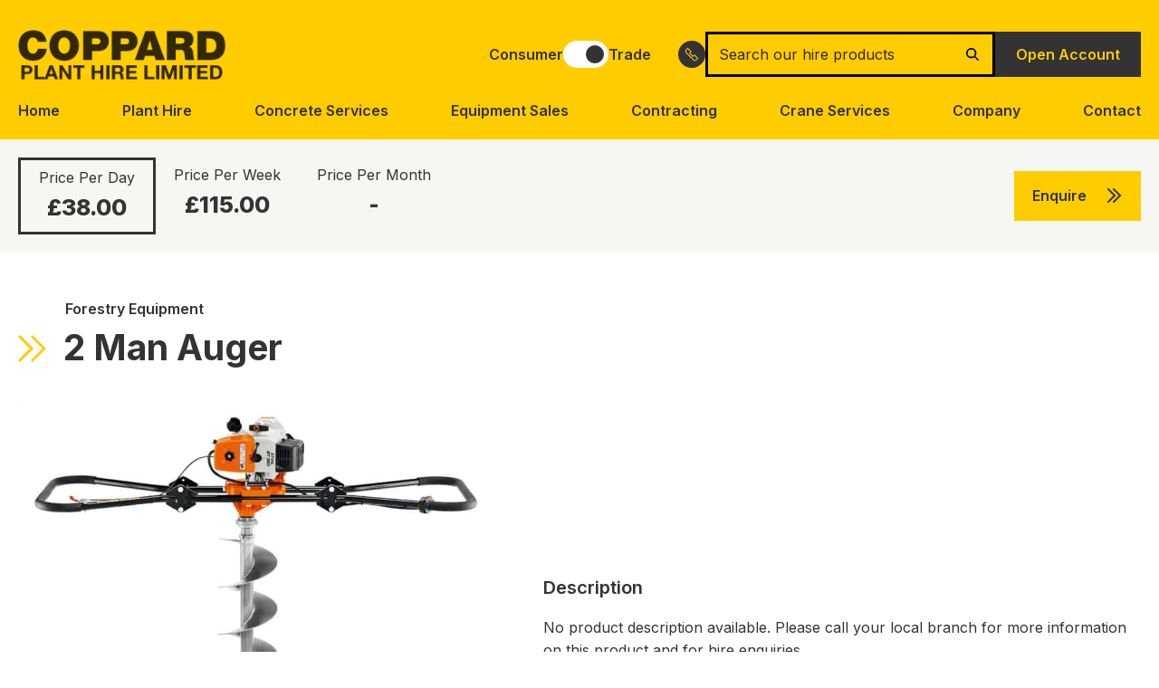

--- FILE ---
content_type: text/html; charset=UTF-8
request_url: https://www.coppard.co.uk/products/auger-stihl-mechanical-2-man-100mm-to-300mm/
body_size: 20597
content:
<!doctype html>
<html lang="en-GB">
<head>
<meta charset="UTF-8">
<meta name="viewport" content="width=device-width, initial-scale=1">
<link rel="profile" href="http://gmpg.org/xfn/11">
<link rel="pingback" href="https://www.coppard.co.uk/xmlrpc.php">

<link rel="icon" type="image/x-icon" href="https://www.coppard.co.uk/wp-content/themes/bn_wp_theme_coppard/assets/img/favicon.ico" />
<link rel="preconnect" href="https://fonts.googleapis.com" />
<link rel="preconnect" href="https://fonts.gstatic.com" crossorigin />
<script>window.iabConfig = { allowedVendors: [755] }</script>
<script>
window.dataLayer = window.dataLayer || [];
function gtag() { dataLayer.push(arguments); }
gtag('consent', 'default', { ad_storage: 'denied', analytics_storage: 'denied', functionality_storage: 'denied', personalization_storage: 'denied', security_storage: 'granted', ad_user_data: 'denied', ad_personalization: 'denied', wait_for_update: 500 });
gtag('set', 'ads_data_redaction', false);
gtag('set', 'url_passthrough', true);
</script>
<meta name='robots' content='index, follow, max-image-preview:large, max-snippet:-1, max-video-preview:-1' />
<script id="cookieyes" type="text/javascript" src="https://cdn-cookieyes.com/client_data/8e07ebb6c90ec2871b55cdd4/script.js"></script>
	<!-- This site is optimized with the Yoast SEO plugin v26.5 - https://yoast.com/wordpress/plugins/seo/ -->
	<title>2 Man Auger - Coppard Plant Hire Ltd</title>
	<link rel="canonical" href="https://www.coppard.co.uk/products/auger-stihl-mechanical-2-man-100mm-to-300mm/" />
	<meta property="og:locale" content="en_GB" />
	<meta property="og:type" content="article" />
	<meta property="og:title" content="2 Man Auger - Coppard Plant Hire Ltd" />
	<meta property="og:url" content="https://www.coppard.co.uk/products/auger-stihl-mechanical-2-man-100mm-to-300mm/" />
	<meta property="og:site_name" content="Coppard Plant Hire Ltd" />
	<meta property="article:publisher" content="https://www.facebook.com/CoppardPlantHire/" />
	<meta property="article:modified_time" content="2024-03-01T15:52:04+00:00" />
	<meta property="og:image" content="https://www.coppard.co.uk/wp-content/uploads/2022/03/2MAN.jpg" />
	<meta property="og:image:width" content="1136" />
	<meta property="og:image:height" content="800" />
	<meta property="og:image:type" content="image/jpeg" />
	<meta name="twitter:card" content="summary_large_image" />
	<meta name="twitter:site" content="@coppardplant" />
	<script type="application/ld+json" class="yoast-schema-graph">{"@context":"https://schema.org","@graph":[{"@type":"WebPage","@id":"https://www.coppard.co.uk/products/auger-stihl-mechanical-2-man-100mm-to-300mm/","url":"https://www.coppard.co.uk/products/auger-stihl-mechanical-2-man-100mm-to-300mm/","name":"2 Man Auger - Coppard Plant Hire Ltd","isPartOf":{"@id":"https://www.coppard.co.uk/#website"},"primaryImageOfPage":{"@id":"https://www.coppard.co.uk/products/auger-stihl-mechanical-2-man-100mm-to-300mm/#primaryimage"},"image":{"@id":"https://www.coppard.co.uk/products/auger-stihl-mechanical-2-man-100mm-to-300mm/#primaryimage"},"thumbnailUrl":"https://www.coppard.co.uk/wp-content/uploads/2022/03/2MAN.jpg","datePublished":"2022-03-03T11:06:34+00:00","dateModified":"2024-03-01T15:52:04+00:00","breadcrumb":{"@id":"https://www.coppard.co.uk/products/auger-stihl-mechanical-2-man-100mm-to-300mm/#breadcrumb"},"inLanguage":"en-GB","potentialAction":[{"@type":"ReadAction","target":["https://www.coppard.co.uk/products/auger-stihl-mechanical-2-man-100mm-to-300mm/"]}]},{"@type":"ImageObject","inLanguage":"en-GB","@id":"https://www.coppard.co.uk/products/auger-stihl-mechanical-2-man-100mm-to-300mm/#primaryimage","url":"https://www.coppard.co.uk/wp-content/uploads/2022/03/2MAN.jpg","contentUrl":"https://www.coppard.co.uk/wp-content/uploads/2022/03/2MAN.jpg","width":1136,"height":800},{"@type":"BreadcrumbList","@id":"https://www.coppard.co.uk/products/auger-stihl-mechanical-2-man-100mm-to-300mm/#breadcrumb","itemListElement":[{"@type":"ListItem","position":1,"name":"Home","item":"https://www.coppard.co.uk/"},{"@type":"ListItem","position":2,"name":"Collections","item":"https://www.coppard.co.uk/collections/"},{"@type":"ListItem","position":3,"name":"2 Man Auger"}]},{"@type":"WebSite","@id":"https://www.coppard.co.uk/#website","url":"https://www.coppard.co.uk/","name":"Coppard Plant Hire Ltd","description":"Plant Hire, Concrete Supplies, Crane Services, Surfacing, Civil Engineering the       South East, serving London, Sussex, Surrey, Kent","publisher":{"@id":"https://www.coppard.co.uk/#organization"},"potentialAction":[{"@type":"SearchAction","target":{"@type":"EntryPoint","urlTemplate":"https://www.coppard.co.uk/?s={search_term_string}"},"query-input":{"@type":"PropertyValueSpecification","valueRequired":true,"valueName":"search_term_string"}}],"inLanguage":"en-GB"},{"@type":"Organization","@id":"https://www.coppard.co.uk/#organization","name":"Coppard Plant Hire Ltd","url":"https://www.coppard.co.uk/","logo":{"@type":"ImageObject","inLanguage":"en-GB","@id":"https://www.coppard.co.uk/#/schema/logo/image/","url":"https://www.coppard.co.uk/wp-content/uploads/2022/08/coppard-plant-hire.png","contentUrl":"https://www.coppard.co.uk/wp-content/uploads/2022/08/coppard-plant-hire.png","width":552,"height":132,"caption":"Coppard Plant Hire Ltd"},"image":{"@id":"https://www.coppard.co.uk/#/schema/logo/image/"},"sameAs":["https://www.facebook.com/CoppardPlantHire/","https://x.com/coppardplant"]}]}</script>
	<!-- / Yoast SEO plugin. -->


<link rel='dns-prefetch' href='//www.googletagmanager.com' />
<link rel='dns-prefetch' href='//fonts.googleapis.com' />
<link rel="alternate" type="application/rss+xml" title="Coppard Plant Hire Ltd &raquo; Feed" href="https://www.coppard.co.uk/feed/" />
<link rel="alternate" type="application/rss+xml" title="Coppard Plant Hire Ltd &raquo; Comments Feed" href="https://www.coppard.co.uk/comments/feed/" />
<link rel="alternate" title="oEmbed (JSON)" type="application/json+oembed" href="https://www.coppard.co.uk/wp-json/oembed/1.0/embed?url=https%3A%2F%2Fwww.coppard.co.uk%2Fproducts%2Fauger-stihl-mechanical-2-man-100mm-to-300mm%2F" />
<link rel="alternate" title="oEmbed (XML)" type="text/xml+oembed" href="https://www.coppard.co.uk/wp-json/oembed/1.0/embed?url=https%3A%2F%2Fwww.coppard.co.uk%2Fproducts%2Fauger-stihl-mechanical-2-man-100mm-to-300mm%2F&#038;format=xml" />
<style id='wp-img-auto-sizes-contain-inline-css'>
img:is([sizes=auto i],[sizes^="auto," i]){contain-intrinsic-size:3000px 1500px}
/*# sourceURL=wp-img-auto-sizes-contain-inline-css */
</style>
<style id='wp-emoji-styles-inline-css'>

	img.wp-smiley, img.emoji {
		display: inline !important;
		border: none !important;
		box-shadow: none !important;
		height: 1em !important;
		width: 1em !important;
		margin: 0 0.07em !important;
		vertical-align: -0.1em !important;
		background: none !important;
		padding: 0 !important;
	}
/*# sourceURL=wp-emoji-styles-inline-css */
</style>
<link rel='stylesheet' id='wp-block-library-css' href='https://www.coppard.co.uk/wp-includes/css/dist/block-library/style.min.css?ver=6.9' media='all' />
<style id='wp-block-library-theme-inline-css'>
.wp-block-audio :where(figcaption){color:#555;font-size:13px;text-align:center}.is-dark-theme .wp-block-audio :where(figcaption){color:#ffffffa6}.wp-block-audio{margin:0 0 1em}.wp-block-code{border:1px solid #ccc;border-radius:4px;font-family:Menlo,Consolas,monaco,monospace;padding:.8em 1em}.wp-block-embed :where(figcaption){color:#555;font-size:13px;text-align:center}.is-dark-theme .wp-block-embed :where(figcaption){color:#ffffffa6}.wp-block-embed{margin:0 0 1em}.blocks-gallery-caption{color:#555;font-size:13px;text-align:center}.is-dark-theme .blocks-gallery-caption{color:#ffffffa6}:root :where(.wp-block-image figcaption){color:#555;font-size:13px;text-align:center}.is-dark-theme :root :where(.wp-block-image figcaption){color:#ffffffa6}.wp-block-image{margin:0 0 1em}.wp-block-pullquote{border-bottom:4px solid;border-top:4px solid;color:currentColor;margin-bottom:1.75em}.wp-block-pullquote :where(cite),.wp-block-pullquote :where(footer),.wp-block-pullquote__citation{color:currentColor;font-size:.8125em;font-style:normal;text-transform:uppercase}.wp-block-quote{border-left:.25em solid;margin:0 0 1.75em;padding-left:1em}.wp-block-quote cite,.wp-block-quote footer{color:currentColor;font-size:.8125em;font-style:normal;position:relative}.wp-block-quote:where(.has-text-align-right){border-left:none;border-right:.25em solid;padding-left:0;padding-right:1em}.wp-block-quote:where(.has-text-align-center){border:none;padding-left:0}.wp-block-quote.is-large,.wp-block-quote.is-style-large,.wp-block-quote:where(.is-style-plain){border:none}.wp-block-search .wp-block-search__label{font-weight:700}.wp-block-search__button{border:1px solid #ccc;padding:.375em .625em}:where(.wp-block-group.has-background){padding:1.25em 2.375em}.wp-block-separator.has-css-opacity{opacity:.4}.wp-block-separator{border:none;border-bottom:2px solid;margin-left:auto;margin-right:auto}.wp-block-separator.has-alpha-channel-opacity{opacity:1}.wp-block-separator:not(.is-style-wide):not(.is-style-dots){width:100px}.wp-block-separator.has-background:not(.is-style-dots){border-bottom:none;height:1px}.wp-block-separator.has-background:not(.is-style-wide):not(.is-style-dots){height:2px}.wp-block-table{margin:0 0 1em}.wp-block-table td,.wp-block-table th{word-break:normal}.wp-block-table :where(figcaption){color:#555;font-size:13px;text-align:center}.is-dark-theme .wp-block-table :where(figcaption){color:#ffffffa6}.wp-block-video :where(figcaption){color:#555;font-size:13px;text-align:center}.is-dark-theme .wp-block-video :where(figcaption){color:#ffffffa6}.wp-block-video{margin:0 0 1em}:root :where(.wp-block-template-part.has-background){margin-bottom:0;margin-top:0;padding:1.25em 2.375em}
/*# sourceURL=/wp-includes/css/dist/block-library/theme.min.css */
</style>
<style id='safe-svg-svg-icon-style-inline-css'>
.safe-svg-cover{text-align:center}.safe-svg-cover .safe-svg-inside{display:inline-block;max-width:100%}.safe-svg-cover svg{fill:currentColor;height:100%;max-height:100%;max-width:100%;width:100%}

/*# sourceURL=https://www.coppard.co.uk/wp-content/plugins/safe-svg/dist/safe-svg-block-frontend.css */
</style>
<link rel='stylesheet' id='coppard-action-style-css' href='https://www.coppard.co.uk/wp-content/themes/bn_wp_theme_coppard/blocks/action/style.css?ver=6.9' media='all' />
<style id='coppard-actions-style-inline-css'>
* + .wp-block-coppard-actions .wp-block-coppard-actions__container {
	margin-top: 1rem;
}

.wp-block-coppard-actions + .wp-block-coppard-actions .wp-block-coppard-actions__container {
	margin-top: 0;
}

.wp-block-coppard-card.has-background > .wp-block-coppard-card__container > .wp-block-coppard-actions:last-child {
	margin-top: auto;
}

.wp-block-coppard-actions__container {
	display: flex;
	flex-direction: row;
	flex-wrap: wrap;
	gap: 0.5rem;
}

.wp-block-coppard-actions__container:empty::before {
	content: 'No Actions';
}

/* Style: Stretch */

.wp-block-coppard-actions.is-style-stretch .wp-block-coppard-actions__container > .wp-block-coppard-action {
	flex: 1;
}

/* Style: Stack */

.wp-block-coppard-actions.is-style-stack .wp-block-coppard-actions__container {
	flex-direction: column;
	gap: 0.5rem;
}

/*# sourceURL=https://www.coppard.co.uk/wp-content/themes/bn_wp_theme_coppard/blocks/actions/style.css */
</style>
<style id='coppard-breadcrumbs-style-inline-css'>
.wp-block-coppard-breadcrumbs {
	padding: var(--space-m);
	font-weight: 500;
	container: coppard-breadcrumbs / inline-size;
}

.wp-block-coppard-breadcrumbs ol.wp-block-coppard-breadcrumbs__container {
	display: flex;
	flex-wrap: wrap;
	list-style: none;
	margin: 0;
	padding: 0;
}

.wp-block-coppard-breadcrumbs li:not(:last-child)::after {
	display: inline-block;
	content: "»";
	margin: 0 0.5rem;
	color: var(--color-primary);
}

.has-primary-background-color li:not(:last-child)::after {
	color: var(--color-dark);
}

.wp-block-coppard-breadcrumbs li:last-child {
	opacity: 0.5;
	font-weight: normal;
	cursor: default;
}

.wp-block-coppard-breadcrumbs li a {
	color: inherit;
	text-decoration: none;
}

.wp-block-coppard-breadcrumbs li a:hover {
	text-decoration: underline var(--color-primary);
}

.has-primary-background-color .wp-block-coppard-breadcrumbs li a:hover {
	text-decoration: underline var(--color-dark);
}

@container coppard-breadcrumbs (width < 43.125rem) {
	/* @link https://make.wordpress.org/accessibility/handbook/markup/the-css-class-screen-reader-text/ */
	.wp-block-coppard-breadcrumbs li:last-child {
		border: 0;
		clip: rect(1px, 1px, 1px, 1px);
		clip-path: inset(50%);
		height: 1px;
		margin: -1px;
		overflow: hidden;
		padding: 0;
		position: absolute;
		width: 1px;
		word-wrap: normal !important;
	}
}

/*# sourceURL=https://www.coppard.co.uk/wp-content/themes/bn_wp_theme_coppard/blocks/breadcrumbs/style.css */
</style>
<style id='coppard-calculator-style-inline-css'>
.wp-block-coppard-calculator td {
	padding: 0;
}

.wp-block-coppard-calculator td:first-child:not(:only-child) {
	padding-right: 0.5rem;
}

.wp-block-coppard-calculator td:has(input) + td {
	padding-left: 0.5rem;
}

.wp-block-coppard-calculator label {
	font-weight: 500;
}

.wp-block-coppard-calculator input,
.wp-block-coppard-calculator input:focus {
	outline: 0;
}

.wp-block-coppard-calculator input[type="text"] {
	border: 0.125rem solid var(--color-secondary);
	border-radius: 0.25rem;
	color: inherit;
	text-align: right;
	transition: border 0.1s linear;
	font-size: 1rem;
}

.wp-block-coppard-calculator input[type="text"]:hover {
	border: 0.125rem solid var(--color-primary);
}

.wp-block-coppard-calculator input[type="text"]:focus {
	border: 0.125rem solid var(--color-dark);
}

.wp-block-coppard-calculator input[type="text"]:disabled {
	border-color: transparent;
	background-color: var(--color-secondary);
	color: inherit;
}

.wp-block-coppard-calculator td[colspan="3"] {
	text-align: center;
	padding: 1rem 0;
}

.wp-block-coppard-calculator button {
	border: 0;
	font-family: inherit;
	font-weight: 500;
	font-size: 1rem;
	line-height: 1rem;
	background-color: var(--color-primary);
	padding: 1rem;
	border-radius: 0.25rem;
	transition: color 0.1s linear, background-color 0.1s linear;
}

.wp-block-coppard-calculator button:hover {
	color: white;
	background-color: var(--color-dark);
}

/*# sourceURL=https://www.coppard.co.uk/wp-content/themes/bn_wp_theme_coppard/blocks/calculator/style.css */
</style>
<style id='coppard-card-style-inline-css'>
.wp-block-coppard-card {
	position: relative;
	display: flex;
	flex-direction: column;
	width: 100%;
	overflow: hidden;
	padding: var(--space-m);
	gap: var(--space-m);
}

.wp-block-coppard-card.has-background {
	gap: 0;
	padding: 0;
}

.wp-block-coppard-card.has-primary-background-color {
	background-color: var(--color-primary);
	color: var(--color-dark);
}

.wp-block-coppard-card.has-secondary-background-color {
	background-color: var(--color-secondary);
	color: var(--color-dark);
}

.wp-block-coppard-card.has-light-background-color {
	background-color: var(--color-light);
	color: var(--color-dark);
}

.wp-block-coppard-card.has-dark-background-color {
	background-color: var(--color-dark);
	color: var(--color-light);
}

.has-dark-background-color .wp-block-coppard-card:not(.has-background) {
	color: var(--color-light);
}

.wp-block-coppard-card__image {
	position: relative;
	display: block;
	max-height: 15rem;
	aspect-ratio: 16 / 9;
	overflow: hidden;
}

.wp-block-coppard-card__image::before {
	content: '';
	position: absolute;
	width: 100%;
	height: 100%;
	opacity: 0.1;
	background-image: url("/wp-content/themes/bn_wp_theme_coppard/blocks/card/../../assets/img/logo.svg");
	background-size: 50%;
	background-position: center;
	background-repeat: no-repeat;
	filter: grayscale(1);
	mix-blend-mode: hard-light;
	z-index: 1;
}

.wp-block-coppard-card__image > img {
	--focal-point-x: 0.5;
	--focal-point-y: 0.5;

	display: block;
	position: absolute;
	top: -1rem;
	right: -1rem;
	bottom: -1rem;
	left: -1rem;
	width: calc(100% + 2rem);
	height: calc(100% + 2rem);
	max-width: unset;
	object-position: calc(100% * var(--focal-point-x)) calc(100% * var(--focal-point-y));
	object-fit: cover;
	z-index: 2;
}

@supports (container: name) {
	.wp-block-coppard-card__image {
		container: coppard-card-image / size;
	}

	.wp-block-coppard-card__image img {
		object-position: clamp(100%, calc((100% * var(--focal-point-x)) - (100cqw * var(--focal-point-x)) + 50cqw), 0%) clamp(100%, calc((100% * var(--focal-point-y)) - (100cqh * var(--focal-point-y)) + 50cqh), 0%);
	}
}

.wp-block-coppard-card__container {
	display: flex;
	flex-direction: column;
	flex: 1;
	gap: 0.5rem;
	padding: 0;
}

.wp-block-coppard-card.has-background .wp-block-coppard-card__container {
	padding: var(--space-m);
}

.wp-block-coppard-card h1,
.wp-block-coppard-card h2,
.wp-block-coppard-card h3,
.wp-block-coppard-card h4,
.wp-block-coppard-card h6,
.wp-block-coppard-card p {
	color: inherit;
}

@media screen and (min-width: 1150px) {
	.wp-block-coppard-panel__container > .wp-block-coppard-card,
	.wp-block-coppard-panel__container > .wp-block-coppard-card:not([data-colspan]) {
		grid-column: span 4;
	}

	.wp-block-coppard-card__image {
		height: calc(((var(--size-container) - 1rem) / 3) / (16 / 9));
		max-height: unset;
	}
}

/* Style: Split */

.wp-block-coppard-card.is-style-split {
	flex-direction: row;
}

.wp-block-coppard-card.is-style-split .wp-block-coppard-card__image {
	width: 8rem;
	height: auto;
	min-height: 8rem;
	max-height: 16rem;
}

.wp-block-coppard-card.is-style-split.has-background .wp-block-coppard-card__image {
	min-height: unset;
	max-height: unset;
}

/* Style: Cover */

.wp-block-coppard-card.is-style-cover {
	display: block;
}

.wp-block-coppard-card.is-style-cover .wp-block-coppard-card__image {
	position: absolute;
	top: 0;
	right: 0;
	bottom: 0;
	left: 0;
	width: 100%;
	height: 100%;
	z-index: 1;
	opacity: 0.1;
}

.wp-block-coppard-card.is-style-cover .wp-block-coppard-card__image img {
	filter: blur(2px) saturate(1.25);
}

.wp-block-coppard-card.is-style-cover .wp-block-coppard-card__container {
	position: relative;
	height: 100%;
	z-index: 2;
}

/*# sourceURL=https://www.coppard.co.uk/wp-content/themes/bn_wp_theme_coppard/blocks/card/style.css */
</style>
<style id='acf-header-style-inline-css'>
.cp__header {
	display: none;
	position: relative;
	padding: var(--space-2xl) 0;
}

.cp__header__container {
	display: flex;
	justify-content: center;
	flex-direction: column;
	row-gap: var(--space-xl);
	padding: 0 var(--space-s);
	margin: 0 auto;
	max-width: var(--size-container);
}

.cp__header::before,
.cp__header img {
	width: 100vw;
	width: 100%;
	top: 0;
	height: 100%;
	left: 0;
	position: absolute;
	object-fit: cover;
	object-position: 50% 78%;
	z-index: -2;
}

.cp__header::before {
	z-index: 0;
	content: '';
	background: #333;
	mix-blend-mode: multiply;
}

.cp__header h1 {
	max-width: 700px;
	display: flex;
	margin: 0;

	position: relative;
	color: white;
	font-size: var(--step-4);
	font-weight: var(--font-weight-semi);
	line-height: 1.5;
}

.cp__header h1::before {
	margin-top: 15px;
	content: '';
	background-image: var(--chevron);
	display: inline-block;
	background-size: contain;
	background-repeat: no-repeat;
	width: calc(var(--space-xl) - var(--space-xs));
	height: var(--space-m);
	flex-shrink: 0;
}

.cp__header a {
	z-index: 1;
	margin-left: calc(var(--space-xl) - var(--space-xs));
}

@media screen and (min-width: 700px) {
	.cp__header {
		display: block;
	}
}

@media screen and (min-width: 1440px) {
	.cp__header {
		padding: var(--space-2xl) 0;
	}
}

/*# sourceURL=https://www.coppard.co.uk/wp-content/themes/bn_wp_theme_coppard/blocks/header/style.css */
</style>
<style id='coppard-image-style-inline-css'>
.wp-block-coppard-image {
	display: grid;
	container: coppard-image / inline-size;
	position: relative;
	margin: 0;
}

.wp-block-coppard-image > a,
.wp-block-coppard-image > span {
	position: relative;
	display: block;
	grid-row: 1;
	grid-column: 1;
	overflow: hidden;
	width: 100%;
	height: 100%;
	z-index: 2;
	aspect-ratio: 16 / 9;
}

.wp-block-coppard-image a::before,
.wp-block-coppard-image span::before {
	content: '';
	position: absolute;
	width: 100%;
	height: 100%;
	opacity: 0.1;
	background-image: url("/wp-content/themes/bn_wp_theme_coppard/blocks/image/../../assets/img/logo.svg");
	background-size: 50%;
	background-position: center;
	background-repeat: no-repeat;
	filter: grayscale(1);
	mix-blend-mode: hard-light;
	z-index: 1;
}

.wp-block-coppard-image img {
	--focal-point-x: 0.5;
	--focal-point-y: 0.5;
	--image-scale: 1.1;

	display: block;
	position: absolute;
	top: 0;
	right: 0;
	bottom: 0;
	left: 0;
	width: 100%;
	height: 100%;
	max-width: unset;
	object-position: calc(100% * var(--focal-point-x)) calc(100% * var(--focal-point-y));
	object-fit: cover;
	z-index: 2;
	transition: transform 0.1s linear;
}

.wp-block-coppard-image > a:hover > img,
.wp-block-coppard-image[data-pswp-open] > a > img {
	transform: scale(var(--image-scale));
}

@supports (container: name) {
	.wp-block-coppard-image > a,
	.wp-block-coppard-image > span {
		container: coppard-image-inner / inline-size;
	}

	.wp-block-coppard-image img {
		object-position: clamp(100%, calc((100% * var(--focal-point-x)) - (100cqw * var(--focal-point-x)) + 50cqw), 0%) clamp(100%, calc((100% * var(--focal-point-y)) - (100cqh * var(--focal-point-y)) + 50cqh), 0%);
	}
}

.wp-block-coppard-image__caption {
	position: relative;
	grid-row: 1;
	grid-column: 1;
	align-self: end;
	width: 100%;
	z-index: 3;
	padding: 1rem;
	color: white;
	pointer-events: none;
	background: linear-gradient(to bottom, rgba(0, 0, 0, 0) 0%, rgba(0, 0, 0, 0.75) 100%);
}

@media screen and (min-width: 1150px) {
	.wp-block-coppard-image {
		--spacing: 0.5rem;
		--padding: 0rem;
		--colsize: 3;
		--colspan: 1;
		--rowspan: 1;

		padding: var(--padding);
		grid-column: span calc(var(--colsize) * var(--colspan));
		grid-row: span var(--rowspan);
	}

	.wp-block-coppard-image > a,
	.wp-block-coppard-image > span {
		min-height: calc((((100cqw + (var(--padding) * 2) - (var(--spacing) * (var(--colspan) - 1))) / var(--colspan)) * var(--rowspan)) + (var(--spacing) * (var(--rowspan) - 1)) - (var(--padding) * 2));
		aspect-ratio: unset;
	}

	.wp-block-coppard-image[data-colspan="3"],
	.wp-block-coppard-image[data-colspan="6"],
	.wp-block-coppard-image[data-colspan="9"] {
		--colsize: 3;
	}

	.wp-block-coppard-image[data-colspan="4"],
	.wp-block-coppard-image[data-colspan="8"] {
		--colsize: 4;
	}

	.wp-block-coppard-image[data-colspan="12"] {
		--colsize: 12;
	}

	.wp-block-coppard-image[data-colspan="3"],
	.wp-block-coppard-image[data-colspan="4"],
	.wp-block-coppard-image[data-colspan="12"] {
		--colspan: 1;
	}

	.wp-block-coppard-image[data-colspan="6"],
	.wp-block-coppard-image[data-colspan="8"] {
		--colspan: 2;
	}

	.wp-block-coppard-image[data-colspan="9"] {
		--colspan: 3;
	}

	.wp-block-coppard-image[data-colspan="12"] > a,
	.wp-block-coppard-image[data-colspan="12"] > span {
		min-height: calc(100cqw / (16 / 9));
	}

	.wp-block-coppard-image[data-rowspan="1"] {
		--rowspan: 1;
	}

	.wp-block-coppard-image[data-rowspan="2"] {
		--rowspan: 2;
	}

	.wp-block-coppard-image[data-rowspan="3"] {
		--rowspan: 3;
	}
}

/* Style: Padded */

.wp-block-coppard-image.is-style-padded {
	--padding: var(--space-m);

	display: flex;
	flex-direction: column;
	gap: 1rem;
}

.wp-block-coppard-image.is-style-padded .wp-block-coppard-image__caption {
	position: relative;
	padding: 0;
	background: none;
	color: inherit;
	opacity: 0.8;
	font-style: italic;
	font-weight: 500;
	line-height: 1.75;
	pointer-events: initial;
}

/*# sourceURL=https://www.coppard.co.uk/wp-content/themes/bn_wp_theme_coppard/blocks/image/style.css */
</style>
<link rel='stylesheet' id='acf-locations-style-css' href='https://www.coppard.co.uk/wp-content/themes/bn_wp_theme_coppard/blocks/locations/style.css?ver=6.9' media='all' />
<style id='acf-new-products-style-inline-css'>
.cp__new_products h2 {
	position: relative;
	font-size: var(--step-4);
	font-weight: var(--font-weight-semi);
	margin-top: calc(var(--sizing-space-l) + var(--sizing-space-m));
	margin-bottom: var(--space-2xl-xl);
}

.cp__new_products h2::before {
	content: '';
	background-image: var(--chevron);
	display: inline-block;
	background-size: contain;
	background-repeat: no-repeat;
	width: calc(var(--space-xl) - var(--space-xs));
	height: var(--space-m);
	flex-shrink: 0;
}

/*# sourceURL=https://www.coppard.co.uk/wp-content/themes/bn_wp_theme_coppard/blocks/new-products/style.css */
</style>
<style id='coppard-pane-style-inline-css'>
.wp-block-coppard-pane {
	display: flex;
	flex-direction: column;
	width: 100%;
	padding: var(--space-m);
	overflow: hidden;
}

.wp-block-coppard-pane.has-primary-background-color {
	background-color: var(--color-primary);
	color: var(--color-dark);
}

.wp-block-coppard-pane.has-secondary-background-color {
	background-color: var(--color-secondary);
	color: var(--color-dark);
}

.wp-block-coppard-pane.has-light-background-color {
	background-color: var(--color-light);
	color: var(--color-dark);
}

.wp-block-coppard-pane.has-dark-background-color {
	background-color: var(--color-dark);
	color: var(--color-light);
}

.wp-block-coppard-pane__container {
	display: flex;
	flex-direction: column;
	flex: 1;
	gap: 0.5rem;
}

.wp-block-coppard-pane h1,
.wp-block-coppard-pane h2,
.wp-block-coppard-pane h3,
.wp-block-coppard-pane h4,
.wp-block-coppard-pane h6,
.wp-block-coppard-pane p {
	color: inherit;
}

@media screen and (min-width: 1150px) {
	.wp-block-coppard-pane[data-colspan="4"] {
		grid-column: span 4;
	}

	.wp-block-coppard-pane[data-colspan="8"] {
		grid-column: span 8;
	}

	.wp-block-coppard-pane[data-colspan="12"],
	.wp-block-coppard-pane:not([data-colspan]) {
		grid-column: span 12;
	}
}

/* Block: Navigation */

.wp-block-coppard-pane .wp-block-navigation.is-vertical .wp-block-navigation__container {
	gap: 0.125rem;
}

.wp-block-coppard-pane .wp-block-navigation.is-vertical a {
	padding: 0;
	color: inherit;
}

.wp-block-coppard-pane.has-dark-background-color .wp-block-navigation.is-vertical a,
.has-dark-background-color .wp-block-coppard-pane:not(.has-background) .wp-block-navigation.is-vertical a {
	color: var(--color-primary);
}

.wp-block-coppard-pane .wp-block-navigation.is-vertical .has-child .wp-block-navigation__submenu-container {
	position: relative;
	top: 0;
	left: 0;
	height: auto;
	width: auto;
	visibility: initial;
	opacity: 1;
	overflow: visible;
	min-width: unset;
	background-color: unset;
	border: unset;
	color: inherit;
}

.wp-block-coppard-pane .wp-block-navigation.is-vertical .wp-block-navigation-submenu {
	display: flex;
	flex-direction: column;
	align-items: start;
	gap: 0.125rem;
}

.wp-block-coppard-pane .wp-block-navigation.is-vertical .wp-block-navigation__submenu-container.wp-block-navigation-submenu {
	padding-inline-start: 1.25rem;
	margin-left: 0;
}

.wp-block-coppard-pane .wp-block-navigation.is-vertical .wp-block-navigation__submenu-container.wp-block-navigation-submenu > .wp-block-navigation-item {
	display: list-item;
	list-style-type: circle;
}

.wp-block-coppard-pane.has-dark-background-color .wp-block-navigation.is-vertical .wp-block-navigation__submenu-container.wp-block-navigation-submenu > .wp-block-navigation-item,
.has-dark-background-color .wp-block-coppard-pane:not(.has-background) .wp-block-navigation.is-vertical .wp-block-navigation__submenu-container.wp-block-navigation-submenu > .wp-block-navigation-item {
	color: white;
}

/* Block: Paragraph */

.wp-block-coppard-pane__container > p:empty {
	display: none;
}

/*# sourceURL=https://www.coppard.co.uk/wp-content/themes/bn_wp_theme_coppard/blocks/pane/style.css */
</style>
<style id='coppard-panel-style-inline-css'>
.wp-block-coppard-panel {
	position: relative;
	padding: var(--space-s);
	scroll-margin-top: var(--scroll-offset);
}

.wp-block-coppard-panel.has-primary-background-color {
	background-color: var(--color-primary);
	color: var(--color-dark);
}

.wp-block-coppard-panel.has-secondary-background-color {
	background-color: var(--color-secondary);
	color: var(--color-dark);
}

.wp-block-coppard-panel.has-light-background-color {
	background-color: var(--color-light);
	color: var(--color-dark);
}

.wp-block-coppard-panel.has-dark-background-color {
	background-color: var(--color-dark);
	color: var(--color-light);
}

.wp-block-coppard-panel__container {
	display: grid;
	position: relative;
	max-width: calc(var(--size-container) - var(--space-s) * 2);
	margin: 0 auto;
	gap: 0.5rem;
	z-index: 2;
}

.wp-block-coppard-panel__background {
	position: absolute;
	top: 0;
	right: 0;
	bottom: 0;
	left: 0;
	margin: 0;
	z-index: 0;
	opacity: 0.1;
	overflow: hidden;
}

.wp-block-coppard-panel__background > img {
	--focal-point-x: 0.5;
	--focal-point-y: 0.5;

	display: block;
	position: absolute;
	top: -1rem;
	right: -1rem;
	bottom: -1rem;
	left: -1rem;
	width: calc(100% + 2rem);
	height: calc(100% + 2rem);
	max-width: unset;
	filter: blur(2px) saturate(1.25);
	object-position: calc(100% * var(--focal-point-x)) calc(100% * var(--focal-point-y));
	object-fit: cover;
}

.wp-block-coppard-panel[data-parallax] .wp-block-coppard-panel__background > img {
	top: -4rem;
	right: -2rem;
	bottom: -4rem;
	left: -2rem;
	width: calc(100% + 4rem);
	height: calc(100% + 8rem);
}

@supports (container: name) {
	.wp-block-coppard-panel__background {
		container: coppard-panel-background / size;
	}

	.wp-block-coppard-panel__background img {
		object-position: clamp(100%, calc((100% * var(--focal-point-x)) - (100cqw * var(--focal-point-x)) + 50cqw), 0%) clamp(100%, calc((100% * var(--focal-point-y)) - (100cqh * var(--focal-point-y)) + 50cqh), 0%);
	}
}

@media screen and (min-width: 1150px) {
	.wp-block-coppard-panel__container {
		grid-template-columns: repeat(12, 1fr);
	}

	.wp-block-coppard-panel__container > *:not([data-colspan]) {
		grid-column: span 12;
	}
}

/* Block: Paragraph */

.wp-block-coppard-panel p {
	line-height: 1.75;
	color: inherit;
}

.wp-block-coppard-panel.is-style-footer p {
	font-size: 0.75rem;
	line-height: 1rem;
}

/* Block: List */

.wp-block-coppard-panel ol {
	list-style-type: decimal;
	list-style-position: outside;
	padding-inline-start: 2em;
	margin-left: 0;
}

.wp-block-coppard-panel ul:not(.wp-block-navigation__container):not(.wp-block-navigation-submenu) {
	list-style-type: disc;
	list-style-position: outside;
	padding-inline-start: 2em;
	margin-left: 0;
}

/*# sourceURL=https://www.coppard.co.uk/wp-content/themes/bn_wp_theme_coppard/blocks/panel/style.css */
</style>
<style id='coppard-product-index-style-inline-css'>
.wp-block-coppard-product-index {
	display: flex;
	flex-direction: column;
	gap: 0.5rem;
}

.wp-block-coppard-product-index ol.wp-block-coppard-product-index__letters {
	display: grid;
	grid-template-columns: repeat(4, 1fr);
	list-style: none;
	margin: 0;
	padding: 0;
	gap: 0.25rem;
}

.wp-block-coppard-product-index__letters li:first-child {
	grid-column: span 2;
}

.wp-block-coppard-product-index ol.wp-block-coppard-product-index__letters a {
	display: block;
	padding: 0.25rem;
	color: var(--color-dark);
	background-color: var(--color-secondary);
	font-weight: 500;
	text-decoration: none !important;
	text-align: center;
}

.wp-block-coppard-product-index ol.wp-block-coppard-product-index__letters li:not(:first-child) a {
	text-transform: uppercase;
}

.wp-block-coppard-product-index ol.wp-block-coppard-product-index__letters a:hover {
	background-color: var(--color-dark);
	color: var(--color-primary);
}

.wp-block-coppard-product-index ol.wp-block-coppard-product-index__letters a.wp-block-coppard-product-index__link__active {
	background-color: var(--color-primary);
	color: var(--color-dark);
}

@media screen and (min-width: 768px) {
	.wp-block-coppard-product-index ol.wp-block-coppard-product-index__letters {
		grid-template-columns: repeat(10, 1fr);
	}
}

@media screen and (min-width: 1150px) {
	.wp-block-coppard-product-index ol.wp-block-coppard-product-index__letters {
		grid-template-columns: repeat(14, 1fr);
		gap: 0.5rem;
	}

	.wp-block-coppard-product-index ol.wp-block-coppard-product-index__letters a {
		padding: 1rem;
	}
}

/*# sourceURL=https://www.coppard.co.uk/wp-content/themes/bn_wp_theme_coppard/blocks/product-index/style.css */
</style>
<link rel='stylesheet' id='coppard-search-style-css' href='https://www.coppard.co.uk/wp-content/themes/bn_wp_theme_coppard/blocks/search/style.css?ver=6.9' media='all' />
<style id='acf-services-style-inline-css'>
.cp__services h2 {
	position: relative;
	font-size: var(--step-4);
	font-weight: var(--font-weight-semi);
	margin-top: calc(var(--sizing-space-l) + var(--sizing-space-m));
	margin-bottom: var(--space-2xl-xl);
	margin-top: var(--space-2xl-xl);
}

.cp__services h2::before {
	content: '';
	background-image: var(--chevron);
	display: inline-block;
	background-size: contain;
	background-repeat: no-repeat;
	width: calc(var(--space-xl) - var(--space-xs));
	height: var(--space-m);
	flex-shrink: 0;
}

.cp__services a {
	border: var(--border-style);
	display: flex;
	flex-flow: column;
	color: var(--color-dark);
	font-weight: var(--font-weight-bold);
	background: var(--color-secondary);
}

.cp__services a > img {
	border-bottom: var(--border-style);
	aspect-ratio: 308 / 266;
	object-fit: cover;
}

.cp__services p {
	padding: var(--space-s);
	margin-top: auto;
	font-size: var(--step-1);
	font-weight: var(--font-weight-semi);
	display: flex;
	justify-content: space-between;
	align-items: flex-end;
	position: relative;
	gap: 30px;
}

.cp__services p::after {
	content: '';
	width: 10px;
	height: 10px;
	border-right: 2px solid var(--color-primary);
	border-bottom: 2px solid var(--color-primary);
	position: relative;
	transform: rotate(315deg);
	transform-origin: center center;
	transition: right 0.1s linear;
	top: -10px;
	flex-shrink: 0;
}

.cp__services p::before {
	position: absolute;
	content: '';
	width: 10px;
	height: 10px;
	border-right: 2px solid var(--color-primary);
	border-bottom: 2px solid var(--color-primary);
	transform: rotate(315deg);
	transform-origin: center center;
	transition: right 0.1s linear;
	margin-bottom: 10px;
	right: 26px;
}

.cp__services a:hover p::before {
	right: 34px;
}

.cp__services a:hover {
	background-color: var(--color-primary);
	text-decoration-color: var(--color-dark);
}

.cp__services a:hover p {
	color: var(--color-dark);
}

.cp__services a:hover p::before,
.cp__services a:hover p::after {
	border-right: 2px solid var(--color-dark);
	border-bottom: 2px solid var(--color-dark);
}

/*# sourceURL=https://www.coppard.co.uk/wp-content/themes/bn_wp_theme_coppard/blocks/services/style.css */
</style>
<link rel='stylesheet' id='coppard-tile-style-css' href='https://www.coppard.co.uk/wp-content/themes/bn_wp_theme_coppard/blocks/tile/style.css?ver=6.9' media='all' />
<style id='acf-trading-style-inline-css'>
.cp__trading {
	margin-top: var(--space-2xl-xl);
	background-color: var(--color-secondary);
}

.cp__trading__container {
	display: flex;
	gap: var(--space-2xl);
	padding: var(--space-3xl) var(--space-s);
	margin: 0 auto;
	max-width: var(--size-container);
	flex-wrap: wrap;
}

.cp__trading a {
	margin-bottom: var(--space-xl);
	width: 100%;
	text-align: center;
}

.cp__trading a.util__button_style {
	display: block;
	margin-top: var(--space-l);
	margin-left: 0;
	display: block;
	background: var(--color-primary);
	color: var(--color-dark);
}

.cp__trading h2 {
	font-size: var(--step-6);
	font-weight: var(--font-weight-semi);
}

.cp__trading p {
	font-size: var(--step-1);
	margin-top: var(--space-s);
}

.cp__trading__trust {
	height: max-content;
	display: flex;
	flex-wrap: wrap;
	box-sizing: border-box;
	column-gap: var(--space-xl);
	row-gap: var(--space-l);
	justify-content: space-around;
}

.cp__trading__trust > * {
	flex: 1;
	max-width: calc(var(--space-3xl) * 1.4);
	object-fit: contain;
	filter: grayscale(1) opacity(0.8);
}

.cp__trading__info {
	width: 100%;
}

@media screen and (min-width: 1100px) {
	.cp__trading__container {
		flex-wrap: nowrap;
	}

	.cp__trading a {
		margin-bottom: 0;
		width: fit-content;
		text-align: left;
	}

	.cp__trading__info {
		max-width: 507px;
	}
}

@media screen and (min-width: 1440px) {
	.cp__trading {
		padding: var(--space-3xl) 0;
	}
}

/*# sourceURL=https://www.coppard.co.uk/wp-content/themes/bn_wp_theme_coppard/blocks/trading/style.css */
</style>
<style id='acf-trust-style-inline-css'>
.cp__trust {
	padding: 0;
	background-color: var(--color-secondary);
}

.cp__trust__container {
	display: flex;
	flex-wrap: wrap;
	justify-content: space-between;
	padding: var(--space-3xl) var(--space-s);
	column-gap: var(--space-l);
	row-gap: var(--space-xl);
	margin: 0 auto;
	max-width: var(--size-container);
}

.cp__trust__container > * {
	flex: 1;
	max-height: 60px;
	object-fit: contain;
	filter: grayscale(1) opacity(0.8);
}

/*# sourceURL=https://www.coppard.co.uk/wp-content/themes/bn_wp_theme_coppard/blocks/trust/style.css */
</style>
<style id='acf-yellow-style-inline-css'>
.cp__big_yellow {
	background: var(--color-primary);
	outline: var(--border-style);
	outline-width: var(--space-2xs);
	outline-offset: calc(var(--space-l-2xl) * -1);
	padding: var(--space-m) var(--space-2xl) var(--space-2xl);
	margin-top: 0;
}

.cp__big_yellow__container {
	display: flex;
	gap: var(--space-l);
	margin: 0 auto;
	max-width: var(--size-container);
	flex-wrap: wrap;
}

.cp__big_yellow img {
	z-index: 2;
	object-fit: contain;
	max-width: 200px;
	height: 100%;
	margin-left: unset !important;
}

.cp__big_yellow h2 {
	font-size: var(--step-6);
	font-weight: var(--font-weight-semi);
}

.cp__big_yellow .cp__big_yellow__info {
	display: flex;
	flex-direction: column;
	justify-content: center;
	flex-grow: 0;
}

.cp__big_yellow .cp__big_yellow__info > * {
	width: 100%;
}

.cp__big_yellow p {
	margin-top: var(--space-s);
	font-size: var(--step-1);
}

.cp__big_yellow a {
	margin-top: var(--sizing-space-l);
	display: block;
	border-color: var(--color-dark) !important;
	font-weight: var(--font-weight-semi);
	background-color: var(--color-dark);
	color: var(--color-primary) !important;
	width: 100%;
	text-align: center;
}

@media screen and (min-width: 500px) {
	.cp__big_yellow {
		padding: var(--space-l) var(--space-3xl) var(--space-3xl);
	}

	.cp__big_yellow img {
		max-width: 300px;
	}
}

@media screen and (min-width: 1100px) {
	.cp__big_yellow {
		padding: var(--space-xl) var(--space-3xl);
	}

	.cp__big_yellow img {
		max-width: unset;
		min-width: 300px;
	}

	.cp__big_yellow__container {
		flex-wrap: nowrap;
		height: 610px;
		gap: var(--space-3xl);
	}

	.cp__big_yellow .cp__big_yellow__info > * {
		max-width: 650px;
		align-self: left;
		width: fit-content;
	}

	.cp__big_yellow a {
		color: var(--color-dark) !important;
		background-color: transparent;
		text-align: left;
	}
}

/*# sourceURL=https://www.coppard.co.uk/wp-content/themes/bn_wp_theme_coppard/blocks/yellow/style.css */
</style>
<link rel='stylesheet' id='jet-engine-frontend-css' href='https://www.coppard.co.uk/wp-content/plugins/jet-engine/assets/css/frontend.css?ver=3.7.5' media='all' />
<style id='coppard-block-core-heading-inline-css'>
/* Block: Heading */

h1.wp-block-heading,
h2.wp-block-heading,
h3.wp-block-heading,
h4.wp-block-heading,
h5.wp-block-heading,
h6.wp-block-heading {
	--font-size: 1rem;
	--line-height: 1.75;

	color: inherit;
	font-size: var(--font-size);
	font-weight: 600;
	line-height: var(--line-height);
	margin: 0;
}

h1.wp-block-heading:first-child,
h2.wp-block-heading:first-child,
h3.wp-block-heading:first-child,
h4.wp-block-heading:first-child,
h5.wp-block-heading:first-child,
h6.wp-block-heading:first-child {
	margin-top: calc(((var(--font-size) * var(--line-height) - var(--font-size)) / 2) * -1);
}

h1.wp-block-heading:last-child,
h2.wp-block-heading:last-child,
h3.wp-block-heading:last-child,
h4.wp-block-heading:last-child,
h5.wp-block-heading:last-child,
h6.wp-block-heading:last-child {
	margin-bottom: calc(((var(--font-size) * var(--line-height) - var(--font-size)) / 2) * -1);
}

h1.wp-block-heading {
	--font-size: 2rem;
}

h2.wp-block-heading {
	--font-size: 1.5rem;
}

h3.wp-block-heading {
	--font-size: 1.25rem;
}

h4.wp-block-heading {
	--font-size: 1.125rem;
}

h6.wp-block-heading {
	font-weight: 500;
}

.wp-block-heading a {
	color: inherit;
	text-decoration: none;
}

/* Breakpoint: Desktop */

@media screen and (min-width: 1150px) {
	h1.wp-block-heading {
		--font-size: 2.5rem;
	}

	h2.wp-block-heading {
		--font-size: 2rem;
	}

	h3.wp-block-heading {
		--font-size: 1.5rem;
	}
}

/* Block: Tile */

.wp-block-coppard-tile h2.wp-block-heading {
	--font-size: 1.25rem;
}

.wp-block-coppard-tile h3.wp-block-heading {
	--font-size: 1.125rem;
}

.wp-block-coppard-tile h4.wp-block-heading {
	--font-size: 1rem;
}

/*# sourceURL=https://www.coppard.co.uk/wp-content/themes/bn_wp_theme_coppard/assets/css/blocks/core-heading.css */
</style>
<style id='coppard-block-core-table-inline-css'>
/* Style: Default */

.wp-block-table {
	--td-color: inherit;
	--th-color: var(--color-dark);
	--th-background-color: var(--color-secondary);
	--border-color: var(--color-secondary);

	margin: 0.5rem 0;
	border: 0;
	overflow-x: scroll;
	overscroll-behavior-x: none;
}

.wp-block-table:first-child {
	margin-top: 0;
}

.wp-block-table:last-child {
	margin-bottom: 0;
}

.wp-block-table table {
	border: 0.125rem solid var(--border-color);
	min-width: 100%;
	width: auto;
}

.wp-block-table table.has-fixed-layout {
	width: auto;
}

.wp-block-table thead {
	border: 0;
}

.wp-block-table th {
	color: var(--th-color);
	background-color: var(--th-background-color);
	text-align: left;
	white-space: nowrap;
	min-width: 10rem;
}

.wp-block-table td {
	vertical-align: top;
}

.wp-block-table td,
.wp-block-table th {
	border: 0;
	border-bottom: 0.125rem solid var(--border-color);
	padding: 0.75rem 1rem;
}

.wp-block-table td.has-text-align-left,
.wp-block-table th.has-text-align-left {
	text-align: left;
}

.wp-block-table td.has-text-align-center,
.wp-block-table th.has-text-align-center {
	text-align: center;
}

.wp-block-table td.has-text-align-right,
.wp-block-table th.has-text-align-right {
	text-align: right;
}

.wp-block-table > .wp-element-caption {
	position: sticky;
	left: 0;
	margin: 0.5rem 0;
	color: inherit;
	opacity: 0.8;
	font-size: 1rem;
	font-style: italic;
	font-weight: 500;
	line-height: 1.75;
	text-align: left;
}

.has-secondary-background-color .wp-block-table {
	--th-background-color: var(--color-light);
	--border-color: var(--color-light);
}

/* Style: Stripes */

.wp-block-table.is-style-stripes {
	--th-color: var(--color-dark);
	--th-background-color: var(--color-primary);
	--stripe-color: var(--color-dark);
	--stripe-background-color: var(--color-secondary);

	border-bottom: 0;
}

.wp-block-table.is-style-stripes table {
	border: 0;
}

.wp-block-table.is-style-stripes th {
	background-color: var(--th-background-color);
}

.wp-block-table.is-style-stripes td,
.wp-block-table.is-style-stripes th {
	border-bottom: 0;
}

.wp-block-table.is-style-stripes tbody tr:nth-child(odd) {
	background-color: transparent;
}

.wp-block-table.is-style-stripes tbody tr:nth-child(even) {
	color: var(--stripe-color);
	background-color: var(--stripe-background-color);
}

.wp-block-table.is-style-stripes tbody tr:nth-child(odd):last-child {
	border-bottom: 0.125rem solid var(--border-color);
}

.has-primary-background-color .wp-block-table.is-style-stripes {
	--th-color: var(--color-light);
	--th-background-color: var(--color-dark);
}

.has-secondary-background-color .wp-block-table.is-style-stripes {
	--stripe-background-color: var(--color-light);
}

/* Breakpoint: Desktop */

@media screen and (min-width: 1150px) {
	.wp-block-table table.has-fixed-layout {
		width: 100%;
	}

	.wp-block-table th {
		white-space: unset;
		min-width: unset;
	}

	.wp-block-table table.has-fixed-layout td,
	.wp-block-table table.has-fixed-layout th {
		word-break: unset;
	}

	.wp-block-table > .wp-element-caption {
		position: relative;
		margin-bottom: 0;
	}
}

/*# sourceURL=https://www.coppard.co.uk/wp-content/themes/bn_wp_theme_coppard/assets/css/blocks/core-table.css */
</style>
<style id='coppard-block-contact-form-7-contact-form-selector-inline-css'>
.wp-block-contact-form-7-contact-form-selector {
	padding: var(--space-m);
}

.wp-block-contact-form-7-contact-form-selector .wpcf7-form {
	display: flex;
	flex-direction: column;
	gap: var(--space-s);
}

.wp-block-contact-form-7-contact-form-selector label {
	font-weight: 500;
}

.wp-block-contact-form-7-contact-form-selector .wpcf7-radio {
	display: flex;
	flex-direction: column;
	padding: var(--space-xs) 0;
}

.wp-block-contact-form-7-contact-form-selector .wpcf7-radio > .wpcf7-list-item {
	display: block;
	margin: 0;
}

.wp-block-contact-form-7-contact-form-selector .wpcf7-radio label {
	font-weight: normal;
	font-size: 0.875rem;
}

.wp-block-contact-form-7-contact-form-selector .wpcf7-acceptance .wpcf7-list-item {
	margin: 0;
}

.wp-block-contact-form-7-contact-form-selector .wpcf7-form > span:has([data-name]) {
	font-weight: 500;
}

.wp-block-contact-form-7-contact-form-selector .wpcf7-form .wpcf7-text,
.wp-block-contact-form-7-contact-form-selector .wpcf7-form .wpcf7-textarea {
	background: white;
	border: 0;
	border-radius: 0.125rem;
	color: var(--color-dark);
	font-size: var(--step-0);
	font-family: 'Inter';
	padding: var(--space-xs);
	width: calc(100% - 0.25rem);
	outline: 0.125rem solid rgba(0, 0, 0, 0.1);
	transition: outline 0.1s linear;
	margin: 0.125rem;
}

.wp-block-contact-form-7-contact-form-selector .wpcf7-form .wpcf7-textarea {
	resize: vertical;
	min-height: var(--space-2xl);
}

.wp-block-contact-form-7-contact-form-selector .wpcf7-form .wpcf7-text:focus,
.wp-block-contact-form-7-contact-form-selector .wpcf7-form .wpcf7-textarea:focus {
	outline: none;
	outline: 0.125rem solid var(--color-primary);
}

.has-dark-background-color .wp-block-contact-form-7-contact-form-selector .wpcf7-form .wpcf7-text,
.has-dark-background-color .wp-block-contact-form-7-contact-form-selector .wpcf7-form .wpcf7-textarea {
	outline: 0.125rem solid rgba(0, 0, 0, 0.05);
}

.wp-block-contact-form-7-contact-form-selector .wpcf7-text[readonly] {
	opacity: 0.8;
}

.wp-block-contact-form-7-contact-form-selector .wpcf7-submit {
	border: 0;
	padding: 1rem;
	font-size: var(--step-0);
	font-weight: var(--font-weight-bold);
	line-height: 1rem;
	color: var(--color-dark);
	background: var(--color-primary);
	width: 100%;
	border-radius: 0.125rem;
}

.wp-block-contact-form-7-contact-form-selector .wpcf7-form > p:nth-of-type(6) .wpcf7-list-item {
	margin-left: 0;
}

.wp-block-contact-form-7-contact-form-selector .wpcf7-form-control-wrap {
	display: block;
	margin-top: 0.25rem;
}

.wp-block-contact-form-7-contact-form-selector .wpcf7 form.invalid .wpcf7-response-output {
	margin: 0;
	padding: 0 !important;
	border: 0;
	color: #ff5722;
	font-size: var(--step--1);
}

.wp-block-contact-form-7-contact-form-selector .wpcf7-list-item.first {
	margin-left: 0;
}

@media screen and (min-width: 1150px) {
	.wp-block-contact-form-7-contact-form-selector .wpcf7-form {
		display: grid;
		grid-template-columns: 1fr 1fr 1fr;
	}

	.wp-block-contact-form-7-contact-form-selector .wpcf7-form > * {
		grid-column: span 3;
	}

	.wp-block-contact-form-7-contact-form-selector .wpcf7-form > label:has([data-name="your-name"]),
	.wp-block-contact-form-7-contact-form-selector .wpcf7-form > label:has([data-name="your-email"]),
	.wp-block-contact-form-7-contact-form-selector .wpcf7-form > label:has([data-name="your-tel"]),
	.wp-block-contact-form-7-contact-form-selector .wpcf7-form > label:has([data-name="your-postcode"]) {
		grid-column: span 1;
	}

	.wp-block-contact-form-7-contact-form-selector .wpcf7-form > label:has([data-name="your-subject"]),
	.wp-block-contact-form-7-contact-form-selector .wpcf7-form > span:has([data-name="depots"]) {
		grid-column: span 2;
	}

	.wp-block-contact-form-7-contact-form-selector .wpcf7-radio {
		flex-direction: row;
		gap: 0.5rem;
	}
}

.wp-block-coppard-panel__container:has(.wp-block-contact-form-7-contact-form-selector) {
	outline: 0.125rem solid rgba(0, 0, 0, 0.05);
	border-radius: 0.25rem;
}

/*# sourceURL=https://www.coppard.co.uk/wp-content/themes/bn_wp_theme_coppard/assets/css/blocks/contact-form-7-contact-form-selector.css */
</style>
<style id='global-styles-inline-css'>
:root{--wp--preset--aspect-ratio--square: 1;--wp--preset--aspect-ratio--4-3: 4/3;--wp--preset--aspect-ratio--3-4: 3/4;--wp--preset--aspect-ratio--3-2: 3/2;--wp--preset--aspect-ratio--2-3: 2/3;--wp--preset--aspect-ratio--16-9: 16/9;--wp--preset--aspect-ratio--9-16: 9/16;--wp--preset--color--black: #000000;--wp--preset--color--cyan-bluish-gray: #abb8c3;--wp--preset--color--white: #ffffff;--wp--preset--color--pale-pink: #f78da7;--wp--preset--color--vivid-red: #cf2e2e;--wp--preset--color--luminous-vivid-orange: #ff6900;--wp--preset--color--luminous-vivid-amber: #fcb900;--wp--preset--color--light-green-cyan: #7bdcb5;--wp--preset--color--vivid-green-cyan: #00d084;--wp--preset--color--pale-cyan-blue: #8ed1fc;--wp--preset--color--vivid-cyan-blue: #0693e3;--wp--preset--color--vivid-purple: #9b51e0;--wp--preset--color--primary: #FFCC00;--wp--preset--color--secondary: #F6F6F3;--wp--preset--color--light: #FFFFFF;--wp--preset--color--dark: #333333;--wp--preset--gradient--vivid-cyan-blue-to-vivid-purple: linear-gradient(135deg,rgb(6,147,227) 0%,rgb(155,81,224) 100%);--wp--preset--gradient--light-green-cyan-to-vivid-green-cyan: linear-gradient(135deg,rgb(122,220,180) 0%,rgb(0,208,130) 100%);--wp--preset--gradient--luminous-vivid-amber-to-luminous-vivid-orange: linear-gradient(135deg,rgb(252,185,0) 0%,rgb(255,105,0) 100%);--wp--preset--gradient--luminous-vivid-orange-to-vivid-red: linear-gradient(135deg,rgb(255,105,0) 0%,rgb(207,46,46) 100%);--wp--preset--gradient--very-light-gray-to-cyan-bluish-gray: linear-gradient(135deg,rgb(238,238,238) 0%,rgb(169,184,195) 100%);--wp--preset--gradient--cool-to-warm-spectrum: linear-gradient(135deg,rgb(74,234,220) 0%,rgb(151,120,209) 20%,rgb(207,42,186) 40%,rgb(238,44,130) 60%,rgb(251,105,98) 80%,rgb(254,248,76) 100%);--wp--preset--gradient--blush-light-purple: linear-gradient(135deg,rgb(255,206,236) 0%,rgb(152,150,240) 100%);--wp--preset--gradient--blush-bordeaux: linear-gradient(135deg,rgb(254,205,165) 0%,rgb(254,45,45) 50%,rgb(107,0,62) 100%);--wp--preset--gradient--luminous-dusk: linear-gradient(135deg,rgb(255,203,112) 0%,rgb(199,81,192) 50%,rgb(65,88,208) 100%);--wp--preset--gradient--pale-ocean: linear-gradient(135deg,rgb(255,245,203) 0%,rgb(182,227,212) 50%,rgb(51,167,181) 100%);--wp--preset--gradient--electric-grass: linear-gradient(135deg,rgb(202,248,128) 0%,rgb(113,206,126) 100%);--wp--preset--gradient--midnight: linear-gradient(135deg,rgb(2,3,129) 0%,rgb(40,116,252) 100%);--wp--preset--font-size--small: 13px;--wp--preset--font-size--medium: 20px;--wp--preset--font-size--large: 36px;--wp--preset--font-size--x-large: 42px;--wp--preset--font-size--normal: 16px;--wp--preset--font-size--huge: 37px;--wp--preset--spacing--20: 0.44rem;--wp--preset--spacing--30: 0.67rem;--wp--preset--spacing--40: 1rem;--wp--preset--spacing--50: 1.5rem;--wp--preset--spacing--60: 2.25rem;--wp--preset--spacing--70: 3.38rem;--wp--preset--spacing--80: 5.06rem;--wp--preset--shadow--natural: 6px 6px 9px rgba(0, 0, 0, 0.2);--wp--preset--shadow--deep: 12px 12px 50px rgba(0, 0, 0, 0.4);--wp--preset--shadow--sharp: 6px 6px 0px rgba(0, 0, 0, 0.2);--wp--preset--shadow--outlined: 6px 6px 0px -3px rgb(255, 255, 255), 6px 6px rgb(0, 0, 0);--wp--preset--shadow--crisp: 6px 6px 0px rgb(0, 0, 0);}:where(body) { margin: 0; }.wp-site-blocks > .alignleft { float: left; margin-right: 2em; }.wp-site-blocks > .alignright { float: right; margin-left: 2em; }.wp-site-blocks > .aligncenter { justify-content: center; margin-left: auto; margin-right: auto; }:where(.is-layout-flex){gap: 0.5em;}:where(.is-layout-grid){gap: 0.5em;}.is-layout-flow > .alignleft{float: left;margin-inline-start: 0;margin-inline-end: 2em;}.is-layout-flow > .alignright{float: right;margin-inline-start: 2em;margin-inline-end: 0;}.is-layout-flow > .aligncenter{margin-left: auto !important;margin-right: auto !important;}.is-layout-constrained > .alignleft{float: left;margin-inline-start: 0;margin-inline-end: 2em;}.is-layout-constrained > .alignright{float: right;margin-inline-start: 2em;margin-inline-end: 0;}.is-layout-constrained > .aligncenter{margin-left: auto !important;margin-right: auto !important;}.is-layout-constrained > :where(:not(.alignleft):not(.alignright):not(.alignfull)){margin-left: auto !important;margin-right: auto !important;}body .is-layout-flex{display: flex;}.is-layout-flex{flex-wrap: wrap;align-items: center;}.is-layout-flex > :is(*, div){margin: 0;}body .is-layout-grid{display: grid;}.is-layout-grid > :is(*, div){margin: 0;}body{padding-top: 0px;padding-right: 0px;padding-bottom: 0px;padding-left: 0px;}a:where(:not(.wp-element-button)){text-decoration: underline;}:root :where(.wp-element-button, .wp-block-button__link){background-color: #32373c;border-width: 0;color: #fff;font-family: inherit;font-size: inherit;font-style: inherit;font-weight: inherit;letter-spacing: inherit;line-height: inherit;padding-top: calc(0.667em + 2px);padding-right: calc(1.333em + 2px);padding-bottom: calc(0.667em + 2px);padding-left: calc(1.333em + 2px);text-decoration: none;text-transform: inherit;}.has-black-color{color: var(--wp--preset--color--black) !important;}.has-cyan-bluish-gray-color{color: var(--wp--preset--color--cyan-bluish-gray) !important;}.has-white-color{color: var(--wp--preset--color--white) !important;}.has-pale-pink-color{color: var(--wp--preset--color--pale-pink) !important;}.has-vivid-red-color{color: var(--wp--preset--color--vivid-red) !important;}.has-luminous-vivid-orange-color{color: var(--wp--preset--color--luminous-vivid-orange) !important;}.has-luminous-vivid-amber-color{color: var(--wp--preset--color--luminous-vivid-amber) !important;}.has-light-green-cyan-color{color: var(--wp--preset--color--light-green-cyan) !important;}.has-vivid-green-cyan-color{color: var(--wp--preset--color--vivid-green-cyan) !important;}.has-pale-cyan-blue-color{color: var(--wp--preset--color--pale-cyan-blue) !important;}.has-vivid-cyan-blue-color{color: var(--wp--preset--color--vivid-cyan-blue) !important;}.has-vivid-purple-color{color: var(--wp--preset--color--vivid-purple) !important;}.has-primary-color{color: var(--wp--preset--color--primary) !important;}.has-secondary-color{color: var(--wp--preset--color--secondary) !important;}.has-light-color{color: var(--wp--preset--color--light) !important;}.has-dark-color{color: var(--wp--preset--color--dark) !important;}.has-black-background-color{background-color: var(--wp--preset--color--black) !important;}.has-cyan-bluish-gray-background-color{background-color: var(--wp--preset--color--cyan-bluish-gray) !important;}.has-white-background-color{background-color: var(--wp--preset--color--white) !important;}.has-pale-pink-background-color{background-color: var(--wp--preset--color--pale-pink) !important;}.has-vivid-red-background-color{background-color: var(--wp--preset--color--vivid-red) !important;}.has-luminous-vivid-orange-background-color{background-color: var(--wp--preset--color--luminous-vivid-orange) !important;}.has-luminous-vivid-amber-background-color{background-color: var(--wp--preset--color--luminous-vivid-amber) !important;}.has-light-green-cyan-background-color{background-color: var(--wp--preset--color--light-green-cyan) !important;}.has-vivid-green-cyan-background-color{background-color: var(--wp--preset--color--vivid-green-cyan) !important;}.has-pale-cyan-blue-background-color{background-color: var(--wp--preset--color--pale-cyan-blue) !important;}.has-vivid-cyan-blue-background-color{background-color: var(--wp--preset--color--vivid-cyan-blue) !important;}.has-vivid-purple-background-color{background-color: var(--wp--preset--color--vivid-purple) !important;}.has-primary-background-color{background-color: var(--wp--preset--color--primary) !important;}.has-secondary-background-color{background-color: var(--wp--preset--color--secondary) !important;}.has-light-background-color{background-color: var(--wp--preset--color--light) !important;}.has-dark-background-color{background-color: var(--wp--preset--color--dark) !important;}.has-black-border-color{border-color: var(--wp--preset--color--black) !important;}.has-cyan-bluish-gray-border-color{border-color: var(--wp--preset--color--cyan-bluish-gray) !important;}.has-white-border-color{border-color: var(--wp--preset--color--white) !important;}.has-pale-pink-border-color{border-color: var(--wp--preset--color--pale-pink) !important;}.has-vivid-red-border-color{border-color: var(--wp--preset--color--vivid-red) !important;}.has-luminous-vivid-orange-border-color{border-color: var(--wp--preset--color--luminous-vivid-orange) !important;}.has-luminous-vivid-amber-border-color{border-color: var(--wp--preset--color--luminous-vivid-amber) !important;}.has-light-green-cyan-border-color{border-color: var(--wp--preset--color--light-green-cyan) !important;}.has-vivid-green-cyan-border-color{border-color: var(--wp--preset--color--vivid-green-cyan) !important;}.has-pale-cyan-blue-border-color{border-color: var(--wp--preset--color--pale-cyan-blue) !important;}.has-vivid-cyan-blue-border-color{border-color: var(--wp--preset--color--vivid-cyan-blue) !important;}.has-vivid-purple-border-color{border-color: var(--wp--preset--color--vivid-purple) !important;}.has-primary-border-color{border-color: var(--wp--preset--color--primary) !important;}.has-secondary-border-color{border-color: var(--wp--preset--color--secondary) !important;}.has-light-border-color{border-color: var(--wp--preset--color--light) !important;}.has-dark-border-color{border-color: var(--wp--preset--color--dark) !important;}.has-vivid-cyan-blue-to-vivid-purple-gradient-background{background: var(--wp--preset--gradient--vivid-cyan-blue-to-vivid-purple) !important;}.has-light-green-cyan-to-vivid-green-cyan-gradient-background{background: var(--wp--preset--gradient--light-green-cyan-to-vivid-green-cyan) !important;}.has-luminous-vivid-amber-to-luminous-vivid-orange-gradient-background{background: var(--wp--preset--gradient--luminous-vivid-amber-to-luminous-vivid-orange) !important;}.has-luminous-vivid-orange-to-vivid-red-gradient-background{background: var(--wp--preset--gradient--luminous-vivid-orange-to-vivid-red) !important;}.has-very-light-gray-to-cyan-bluish-gray-gradient-background{background: var(--wp--preset--gradient--very-light-gray-to-cyan-bluish-gray) !important;}.has-cool-to-warm-spectrum-gradient-background{background: var(--wp--preset--gradient--cool-to-warm-spectrum) !important;}.has-blush-light-purple-gradient-background{background: var(--wp--preset--gradient--blush-light-purple) !important;}.has-blush-bordeaux-gradient-background{background: var(--wp--preset--gradient--blush-bordeaux) !important;}.has-luminous-dusk-gradient-background{background: var(--wp--preset--gradient--luminous-dusk) !important;}.has-pale-ocean-gradient-background{background: var(--wp--preset--gradient--pale-ocean) !important;}.has-electric-grass-gradient-background{background: var(--wp--preset--gradient--electric-grass) !important;}.has-midnight-gradient-background{background: var(--wp--preset--gradient--midnight) !important;}.has-small-font-size{font-size: var(--wp--preset--font-size--small) !important;}.has-medium-font-size{font-size: var(--wp--preset--font-size--medium) !important;}.has-large-font-size{font-size: var(--wp--preset--font-size--large) !important;}.has-x-large-font-size{font-size: var(--wp--preset--font-size--x-large) !important;}.has-normal-font-size{font-size: var(--wp--preset--font-size--normal) !important;}.has-huge-font-size{font-size: var(--wp--preset--font-size--huge) !important;}
:where(.wp-block-post-template.is-layout-flex){gap: 1.25em;}:where(.wp-block-post-template.is-layout-grid){gap: 1.25em;}
:where(.wp-block-term-template.is-layout-flex){gap: 1.25em;}:where(.wp-block-term-template.is-layout-grid){gap: 1.25em;}
:where(.wp-block-columns.is-layout-flex){gap: 2em;}:where(.wp-block-columns.is-layout-grid){gap: 2em;}
:root :where(.wp-block-pullquote){font-size: 1.5em;line-height: 1.6;}
/*# sourceURL=global-styles-inline-css */
</style>
<link rel='stylesheet' id='contact-form-7-css' href='https://www.coppard.co.uk/wp-content/plugins/contact-form-7/includes/css/styles.css?ver=6.1.4' media='all' />
<link rel='stylesheet' id='photoswipe-css' href='https://www.coppard.co.uk/wp-content/plugins/woocommerce/assets/css/photoswipe/photoswipe.min.css?ver=10.3.7' media='all' />
<link rel='stylesheet' id='photoswipe-default-skin-css' href='https://www.coppard.co.uk/wp-content/plugins/woocommerce/assets/css/photoswipe/default-skin/default-skin.min.css?ver=10.3.7' media='all' />
<link rel='stylesheet' id='brands-styles-css' href='https://www.coppard.co.uk/wp-content/plugins/woocommerce/assets/css/brands.css?ver=10.3.7' media='all' />
<link rel='stylesheet' id='inter-font-css' href='https://fonts.googleapis.com/css2?family=Inter:wght@400;500;600;700;800;900&#038;display=swap' media='all' />
<link rel='stylesheet' id='searchwp-forms-css' href='https://www.coppard.co.uk/wp-content/plugins/searchwp/assets/css/frontend/search-forms.min.css?ver=4.5.5' media='all' />
<link rel='stylesheet' id='storefront-child-style-css' href='https://www.coppard.co.uk/wp-content/themes/bn_wp_theme_coppard/style.css?ver=1.15.0' media='all' />
<link rel='stylesheet' id='storefront-woocommerce-brands-style-css' href='https://www.coppard.co.uk/wp-content/themes/storefront/assets/css/woocommerce/extensions/brands.css?ver=4.6.1' media='all' />
<script src="https://www.coppard.co.uk/wp-content/themes/bn_wp_theme_coppard/blocks/calculator/script.js?ver=6.9" id="coppard-calculator-script-js"></script>
<script src="https://www.coppard.co.uk/wp-includes/js/jquery/jquery.min.js?ver=3.7.1" id="jquery-core-js"></script>
<script src="https://www.coppard.co.uk/wp-includes/js/jquery/jquery-migrate.min.js?ver=3.4.1" id="jquery-migrate-js"></script>
<script src="https://www.coppard.co.uk/wp-content/plugins/woocommerce/assets/js/zoom/jquery.zoom.min.js?ver=1.7.21-wc.10.3.7" id="wc-zoom-js" defer data-wp-strategy="defer"></script>
<script src="https://www.coppard.co.uk/wp-content/plugins/woocommerce/assets/js/flexslider/jquery.flexslider.min.js?ver=2.7.2-wc.10.3.7" id="wc-flexslider-js" defer data-wp-strategy="defer"></script>
<script src="https://www.coppard.co.uk/wp-content/plugins/woocommerce/assets/js/photoswipe/photoswipe.min.js?ver=4.1.1-wc.10.3.7" id="wc-photoswipe-js" data-wp-strategy="defer"></script>
<script id="wc-single-product-js-extra">
var wc_single_product_params = {"i18n_required_rating_text":"Please select a rating","i18n_rating_options":["1 of 5 stars","2 of 5 stars","3 of 5 stars","4 of 5 stars","5 of 5 stars"],"i18n_product_gallery_trigger_text":"View full-screen image gallery","review_rating_required":"yes","flexslider":{"rtl":false,"animation":"slide","smoothHeight":true,"directionNav":true,"controlNav":"thumbnails","slideshow":false,"animationSpeed":500,"animationLoop":false,"allowOneSlide":false},"zoom_enabled":"","zoom_options":[],"photoswipe_enabled":"1","photoswipe_options":{"shareEl":false,"closeOnScroll":false,"history":false,"hideAnimationDuration":0,"showAnimationDuration":0},"flexslider_enabled":"1"};
//# sourceURL=wc-single-product-js-extra
</script>
<script src="https://www.coppard.co.uk/wp-content/plugins/woocommerce/assets/js/frontend/single-product.min.js?ver=10.3.7" id="wc-single-product-js" defer data-wp-strategy="defer"></script>
<script src="https://www.coppard.co.uk/wp-content/plugins/woocommerce/assets/js/jquery-blockui/jquery.blockUI.min.js?ver=2.7.0-wc.10.3.7" id="wc-jquery-blockui-js" defer data-wp-strategy="defer"></script>
<script src="https://www.coppard.co.uk/wp-content/plugins/woocommerce/assets/js/js-cookie/js.cookie.min.js?ver=2.1.4-wc.10.3.7" id="wc-js-cookie-js" defer data-wp-strategy="defer"></script>
<script id="woocommerce-js-extra">
var woocommerce_params = {"ajax_url":"/wp-admin/admin-ajax.php","wc_ajax_url":"/?wc-ajax=%%endpoint%%","i18n_password_show":"Show password","i18n_password_hide":"Hide password"};
//# sourceURL=woocommerce-js-extra
</script>
<script src="https://www.coppard.co.uk/wp-content/plugins/woocommerce/assets/js/frontend/woocommerce.min.js?ver=10.3.7" id="woocommerce-js" defer data-wp-strategy="defer"></script>
<script src="https://www.coppard.co.uk/wp-content/plugins/wpo365-login/apps/dist/pintra-redirect.js?ver=40.0" id="pintraredirectjs-js" async></script>

<!-- Google tag (gtag.js) snippet added by Site Kit -->
<!-- Google Analytics snippet added by Site Kit -->
<script src="https://www.googletagmanager.com/gtag/js?id=G-TNEXVK09MV" id="google_gtagjs-js" async></script>
<script id="google_gtagjs-js-after">
window.dataLayer = window.dataLayer || [];function gtag(){dataLayer.push(arguments);}
gtag("set","linker",{"domains":["www.coppard.co.uk"]});
gtag("js", new Date());
gtag("set", "developer_id.dZTNiMT", true);
gtag("config", "G-TNEXVK09MV");
//# sourceURL=google_gtagjs-js-after
</script>
<link rel="https://api.w.org/" href="https://www.coppard.co.uk/wp-json/" /><link rel="alternate" title="JSON" type="application/json" href="https://www.coppard.co.uk/wp-json/wp/v2/product/575" /><link rel="EditURI" type="application/rsd+xml" title="RSD" href="https://www.coppard.co.uk/xmlrpc.php?rsd" />
<meta name="generator" content="WordPress 6.9" />
<meta name="generator" content="WooCommerce 10.3.7" />
<link rel='shortlink' href='https://www.coppard.co.uk/?p=575' />
<meta name="generator" content="Site Kit by Google 1.167.0" />	<noscript><style>.woocommerce-product-gallery{ opacity: 1 !important; }</style></noscript>
	<meta name="generator" content="Elementor 3.33.4; features: e_font_icon_svg, additional_custom_breakpoints; settings: css_print_method-external, google_font-enabled, font_display-swap">

<!-- Google Tag Manager snippet added by Site Kit -->
<script>
			( function( w, d, s, l, i ) {
				w[l] = w[l] || [];
				w[l].push( {'gtm.start': new Date().getTime(), event: 'gtm.js'} );
				var f = d.getElementsByTagName( s )[0],
					j = d.createElement( s ), dl = l != 'dataLayer' ? '&l=' + l : '';
				j.async = true;
				j.src = 'https://www.googletagmanager.com/gtm.js?id=' + i + dl;
				f.parentNode.insertBefore( j, f );
			} )( window, document, 'script', 'dataLayer', 'GTM-T69CN9K' );
			
</script>

<!-- End Google Tag Manager snippet added by Site Kit -->
</head>

<body class="wp-singular product-template-default single single-product postid-575 wp-custom-logo wp-embed-responsive wp-theme-storefront wp-child-theme-bn_wp_theme_coppard theme-storefront woocommerce woocommerce-page woocommerce-no-js storefront-align-wide right-sidebar woocommerce-active elementor-default elementor-kit-4907">

		<!-- Google Tag Manager (noscript) snippet added by Site Kit -->
		<noscript>
			<iframe src="https://www.googletagmanager.com/ns.html?id=GTM-T69CN9K" height="0" width="0" style="display:none;visibility:hidden"></iframe>
		</noscript>
		<!-- End Google Tag Manager (noscript) snippet added by Site Kit -->
		

<div id="page" class="hfeed site">
	<nav class="cp__header__numbers">
	<ul>
														<li class="cp__header__number">
				<a href="tel:01892 662 777">
					<span>Crowborough</span>
					<span>01892 662 777</span>
				</a>
			</li>
														<li class="cp__header__number">
				<a href="tel:01883 743 322">
					<span>Godstone</span>
					<span>01883 743 322</span>
				</a>
			</li>
														<li class="cp__header__number">
				<a href="tel:01273 596 979">
					<span>Brighton</span>
					<span>01273 596 979</span>
				</a>
			</li>
														<li class="cp__header__number">
				<a href="tel:01380 828 988">
					<span>Melksham</span>
					<span>01380 828 988</span>
				</a>
			</li>
														<li class="cp__header__number">
				<a href="tel:01189 792 828">
					<span>Reading</span>
					<span>01189 792 828</span>
				</a>
			</li>
														<li class="cp__header__number">
				<a href="tel:01892 660 510">
					<span>Concrete</span>
					<span>01892 660 510</span>
				</a>
			</li>
														<li class="cp__header__number">
				<a href="tel:01892 611 061">
					<span>Civil Engineering</span>
					<span>01892 611 061</span>
				</a>
			</li>
			</ul>
</nav>

	<header id="masthead" class="site-header" role="banner" style="">

		<div class="col-full">		<a class="skip-link screen-reader-text" href="#site-navigation">Skip to navigation</a>
		<a class="skip-link screen-reader-text" href="#content">Skip to content</a>
				<div class="site-branding">
			<a href="https://www.coppard.co.uk/" class="custom-logo-link" rel="home"><img width="552" height="132" src="https://www.coppard.co.uk/wp-content/uploads/2022/08/coppard-plant-hire.png" class="custom-logo" alt="Coppard Plant Hire Ltd" decoding="async" fetchpriority="high" srcset="https://www.coppard.co.uk/wp-content/uploads/2022/08/coppard-plant-hire.png 552w, https://www.coppard.co.uk/wp-content/uploads/2022/08/coppard-plant-hire-64x15.png 64w, https://www.coppard.co.uk/wp-content/uploads/2022/08/coppard-plant-hire-300x72.png 300w, https://www.coppard.co.uk/wp-content/uploads/2022/08/coppard-plant-hire-416x99.png 416w" sizes="(max-width: 552px) 100vw, 552px" /></a>		</div>
		<div class="cp-pricing-toggle cp-pricing-toggle--trade"><a rel="nofollow" href="/products/auger-stihl-mechanical-2-man-100mm-to-300mm/?pricing=consumer"><span>Consumer</span><span class="cp-toggle"></span><span>Trade</span></a></div><button class="cp__mobile_call">
	<svg xmlns="http://www.w3.org/2000/svg" width="30" height="30" viewBox="0 0 30 30">
		<g id="Group_59" data-name="Group 59" transform="translate(-248 -25)">
			<circle id="Ellipse_15" data-name="Ellipse 15" cx="15" cy="15" r="15" transform="translate(248 25)" fill="#333"/>
			<path id="Path_598" data-name="Path 598" d="M183.564,73.213a.506.506,0,0,0-.692,0l-1.27,1.27-2.965-2.962,1.27-1.27h0a.49.49,0,0,0,0-.7l-3.771-3.768a.5.5,0,0,0-.692,0L174.1,67.132a3.158,3.158,0,0,0,0,4.464l7.386,7.389.023.02v.02h0a3.158,3.158,0,0,0,4.464,0l1.349-1.349a.49.49,0,0,0,0-.692Zm1.731,5.117a2.171,2.171,0,0,1-3.076,0l-.033-.036-.042-.039L174.79,70.9a2.181,2.181,0,0,1,0-3.079l1-1,3.079,3.079-1,1a2.013,2.013,0,0,1-.238.2.487.487,0,0,0-.052.738l3.7,3.7a.493.493,0,0,0,.738-.052,2.4,2.4,0,0,1,.2-.238l1-1L186.3,77.33Z" transform="translate(82.682 -32.799)" fill="#fc0"/>
		</g>
	</svg>
</button>
<form class="wp-block-coppard-search" role="search" method="get" data-search-status="complete" action="https://www.coppard.co.uk/services/hire/search/">
	<div class="wp-block-coppard-search__inputs">
		<label for="wp-block-coppard-search-1" class="screen-reader-text">Search for</label>
		<input
			type="search"
			name="query"
			id="wp-block-coppard-search-1"
			placeholder="Search our hire products"
			title="Search"
			value=""
			data-swplive="true"
			data-swpengine="products"
		/>
		<button type="submit">
			<span class="screen-reader-text">Search</span>
			<svg xmlns="http://www.w3.org/2000/svg" viewBox="0 0 512 512" class="wp-block-coppard-search__icon-search">
				<!--!Font Awesome Free 6.5.2 by @fontawesome - https://fontawesome.com License - https://fontawesome.com/license/free Copyright 2024 Fonticons, Inc.-->
				<path d="M416 208c0 45.9-14.9 88.3-40 122.7L502.6 457.4c12.5 12.5 12.5 32.8 0 45.3s-32.8 12.5-45.3 0L330.7 376c-34.4 25.2-76.8 40-122.7 40C93.1 416 0 322.9 0 208S93.1 0 208 0S416 93.1 416 208zM208 352a144 144 0 1 0 0-288 144 144 0 1 0 0 288z"/>
			</svg>
			<svg xmlns="http://www.w3.org/2000/svg" viewBox="0 0 512 512" class="wp-block-coppard-search__icon-spinner">
				<!--!Font Awesome Free 6.5.2 by @fontawesome - https://fontawesome.com License - https://fontawesome.com/license/free Copyright 2024 Fonticons, Inc.-->
				<path d="M222.7 32.1c5 16.9-4.6 34.8-21.5 39.8C121.8 95.6 64 169.1 64 256c0 106 86 192 192 192s192-86 192-192c0-86.9-57.8-160.4-137.1-184.1c-16.9-5-26.6-22.9-21.5-39.8s22.9-26.6 39.8-21.5C434.9 42.1 512 140 512 256c0 141.4-114.6 256-256 256S0 397.4 0 256C0 140 77.1 42.1 182.9 10.6c16.9-5 34.8 4.6 39.8 21.5z"/>
			</svg>
		</button>
	</div>
				</form>
<a href="/company/account-application/" class="util__button_style cp__account" target="">Open Account</a></div><nav id="site-navigation" class="main-navigation" role="navigation" aria-label="Primary Navigation">
	<button id="site-navigation-menu-toggle" class="menu-toggle" aria-controls="site-navigation" aria-expanded="false">
		<span></span>
	</button>
	<div class="primary-navigation"><ul id="menu-main-menu" class="menu"><li id="menu-item-2919" class="menu-item menu-item-type-post_type menu-item-object-page menu-item-home menu-item-2919"><a href="https://www.coppard.co.uk/">Home</a></li>
<li id="menu-item-2654" class="menu-item menu-item-type-post_type menu-item-object-page menu-item-2654"><a href="https://www.coppard.co.uk/services/hire/">Plant Hire</a></li>
<li id="menu-item-7056" class="menu-item menu-item-type-post_type menu-item-object-page menu-item-7056"><a href="https://www.coppard.co.uk/services/concrete/">Concrete Services</a></li>
<li id="menu-item-7059" class="menu-item menu-item-type-post_type menu-item-object-page menu-item-7059"><a href="https://www.coppard.co.uk/equipment-sales/">Equipment Sales</a></li>
<li id="menu-item-3180" class="menu-item menu-item-type-post_type menu-item-object-page menu-item-3180"><a href="https://www.coppard.co.uk/services/civils/">Contracting</a></li>
<li id="menu-item-7111" class="menu-item menu-item-type-post_type menu-item-object-page menu-item-7111"><a href="https://www.coppard.co.uk/services/cranes/">Crane Services</a></li>
<li id="menu-item-5786" class="menu-item menu-item-type-post_type menu-item-object-page menu-item-5786"><a href="https://www.coppard.co.uk/company/">Company</a></li>
<li id="menu-item-2653" class="menu-item menu-item-type-post_type menu-item-object-page menu-item-2653"><a href="https://www.coppard.co.uk/contact/">Contact</a></li>
</ul></div>	<div class="handheld-navigation"><div class="before-ul"><div class="cp-pricing-toggle cp-pricing-toggle--trade"><a rel="nofollow" href="/products/auger-stihl-mechanical-2-man-100mm-to-300mm/?pricing=consumer"><span>Consumer</span><span class="cp-toggle"></span><span>Trade</span></a></div></div><ul id="menu-mobile-menu" class="menu"><li id="menu-item-2842" class="menu-item menu-item-type-post_type menu-item-object-page menu-item-2842"><a href="https://www.coppard.co.uk/services/hire/">Plant Hire</a></li>
<li id="menu-item-7112" class="menu-item menu-item-type-post_type menu-item-object-page menu-item-7112"><a href="https://www.coppard.co.uk/services/concrete/">Concrete Services</a></li>
<li id="menu-item-7113" class="menu-item menu-item-type-post_type menu-item-object-page menu-item-7113"><a href="https://www.coppard.co.uk/equipment-sales/">Equipment Sales</a></li>
<li id="menu-item-2844" class="menu-item menu-item-type-custom menu-item-object-custom menu-item-2844"><a href="https://www.coppard.co.uk/civil/index.html">Contracting</a></li>
<li id="menu-item-7109" class="menu-item menu-item-type-post_type menu-item-object-page menu-item-7109"><a href="https://www.coppard.co.uk/services/cranes/">Crane Services</a></li>
<li id="menu-item-5787" class="menu-item menu-item-type-post_type menu-item-object-page menu-item-5787"><a href="https://www.coppard.co.uk/company/">Company</a></li>
<li id="menu-item-2849" class="menu-item menu-item-type-post_type menu-item-object-page menu-item-2849"><a href="https://www.coppard.co.uk/contact/">Contact</a></li>
</ul></div></nav>
<div class="storefront-primary-navigation"><div class="col-full"></div></div>
	</header><!-- #masthead -->

	
	<div id="content" class="site-content" tabindex="-1">
		<div class="col-full">

		<div class="woocommerce"></div>
			<div id="primary" class="content-area">
			<main id="main" class="site-main" role="main">
		
					
			<div class="woocommerce-notices-wrapper"></div><div class="cp__product_page__price alignfull">
	<div class="cp__product_page__price__container">
		<div class="cp__price__dropdown">
			<div class="cp__product_page__price__per">
				<span>Price Per Day</span>
				<span class="cp-pricing__per-price">£38.00</span>
			</div>
			<div class="cp__product_page__price__per">
				<span>Price Per Week</span>
				<span class="cp-pricing__per-price">£115.00</span>
			</div>
			<div class="cp__product_page__price__per">
				<span>Price Per Month</span>
				<span class="cp-pricing__per-price">-</span>
			</div>
		</div>
		<a href="/contact/" class="cp__product_page__price__link util__chevron">Enquire</a>
	</div>
</div>
<div id="product-575" class="product type-product post-575 status-publish first instock product_cat-forestry-equipment has-post-thumbnail product-type-simple">

	<div class="cp__product_page__breadcrumb">			<a href="https://www.coppard.co.uk/collections/forestry-equipment/">Forestry Equipment</a>
			</div><div class="woocommerce-product-gallery woocommerce-product-gallery--with-images woocommerce-product-gallery--columns-4 images" data-columns="4" style="opacity: 0; transition: opacity .25s ease-in-out;">
	<div class="woocommerce-product-gallery__wrapper">
		<div data-thumb="https://www.coppard.co.uk/wp-content/uploads/2022/03/2MAN-100x100.jpg" data-thumb-alt="2 Man Auger" data-thumb-srcset="https://www.coppard.co.uk/wp-content/uploads/2022/03/2MAN-100x100.jpg 100w, https://www.coppard.co.uk/wp-content/uploads/2022/03/2MAN-150x150.jpg 150w, https://www.coppard.co.uk/wp-content/uploads/2022/03/2MAN-324x324.jpg 324w"  data-thumb-sizes="(max-width: 100px) 100vw, 100px" class="woocommerce-product-gallery__image"><a href="https://www.coppard.co.uk/wp-content/uploads/2022/03/2MAN.jpg"><img width="900" height="634" src="https://www.coppard.co.uk/wp-content/uploads/2022/03/2MAN-900x634.jpg" class="wp-post-image" alt="2 Man Auger" data-caption="" data-src="https://www.coppard.co.uk/wp-content/uploads/2022/03/2MAN.jpg" data-large_image="https://www.coppard.co.uk/wp-content/uploads/2022/03/2MAN.jpg" data-large_image_width="1136" data-large_image_height="800" decoding="async" srcset="https://www.coppard.co.uk/wp-content/uploads/2022/03/2MAN-900x634.jpg 900w, https://www.coppard.co.uk/wp-content/uploads/2022/03/2MAN-300x211.jpg 300w, https://www.coppard.co.uk/wp-content/uploads/2022/03/2MAN-1024x721.jpg 1024w, https://www.coppard.co.uk/wp-content/uploads/2022/03/2MAN-768x541.jpg 768w, https://www.coppard.co.uk/wp-content/uploads/2022/03/2MAN-64x45.jpg 64w, https://www.coppard.co.uk/wp-content/uploads/2022/03/2MAN.jpg 1136w" sizes="(max-width: 900px) 100vw, 900px" /></a></div>	</div>
</div>

	<div class="summary entry-summary">
		<h1 class="product_title entry-title">2 Man Auger</h1><p class="price"></p>
	</div>

	<div class="cp-description"><h2>Description</h2><p>No product description available. Please call your local branch for more information on this product and for hire enquiries.</p>
</div><div class="cp-considerations-container">
	<h2>Works well with...</h2>
	<div class="cp-considerations">
				<div class="cp-consideration">
			<a href="https://www.coppard.co.uk/collections/forestry-equipment/stump-grinder/"><img src="https://www.coppard.co.uk/wp-content/themes/bn_wp_theme_coppard/assets/img/additional_item.svg">Stump Grinders</a>
		</div>
			</div>
</div>
<h2 id="spec" class="cp__product_page__header_additional">Additional Information</h2>


<h2 class="cp__product_page__header_related"><a href="https://www.coppard.co.uk/collections/forestry-equipment/">More Forestry Equipment</a></h2>
<section>
	<div class="cp__products util__auto_grid">
	<article class="cp__product_card">
	<h3><a href="https://www.coppard.co.uk/products/hedge-cutter-5-blades-excavator-mounted-sharps-price-includes-operator/">Hedge Cutter - 5 Blades - Excavator Mounted + Sharps (price includes operator)</a></h3>
	<div class="util__expander"></div>
	<div class="cp__product_card__description"></div>
		<div class="cp__product_card__image_wrapper cp__product_card__image_wrapper--placeholder">
			</div>
	<div class="cp__product_card__breadcrumb">
					<a href="https://www.coppard.co.uk/collections/forestry-equipment/">Forestry Equipment</a>
				</div>
	<div class="cp__product_card__glance">
			</div>
	<div class="cp__product_card__price">
		<div class="cp__product_card__price__rate_day">
			<span>Price per day</span>
			<span>£350.00</span>
		</div>
		<div class="cp__product_card__price__rate_month">
			<span>Price per week</span>
			<span>£1750.00</span>
		</div>
	</div>
	<a href="https://www.coppard.co.uk/products/hedge-cutter-5-blades-excavator-mounted-sharps-price-includes-operator/" class="cp__product_card__button util__chevron">More Information</a>
</article>
<article class="cp__product_card">
	<h3><a href="https://www.coppard.co.uk/products/avant-with-slane-hedge-cutter/">Excavator with Slane Hedge Cutter</a></h3>
	<div class="util__expander"></div>
	<div class="cp__product_card__description"></div>
		<div class="cp__product_card__image_wrapper">
		<img width="980" height="735" src="https://www.coppard.co.uk/wp-content/uploads/2022/02/slanetrac_hedge-cutter_scythe_HT150-001-1024x768.jpg" class="attachment-large size-large wp-post-image" alt="" decoding="async" srcset="https://www.coppard.co.uk/wp-content/uploads/2022/02/slanetrac_hedge-cutter_scythe_HT150-001-1024x768.jpg 1024w, https://www.coppard.co.uk/wp-content/uploads/2022/02/slanetrac_hedge-cutter_scythe_HT150-001-scaled-900x675.jpg 900w, https://www.coppard.co.uk/wp-content/uploads/2022/02/slanetrac_hedge-cutter_scythe_HT150-001-scaled-64x48.jpg 64w, https://www.coppard.co.uk/wp-content/uploads/2022/02/slanetrac_hedge-cutter_scythe_HT150-001-300x225.jpg 300w, https://www.coppard.co.uk/wp-content/uploads/2022/02/slanetrac_hedge-cutter_scythe_HT150-001-768x576.jpg 768w, https://www.coppard.co.uk/wp-content/uploads/2022/02/slanetrac_hedge-cutter_scythe_HT150-001-1536x1152.jpg 1536w, https://www.coppard.co.uk/wp-content/uploads/2022/02/slanetrac_hedge-cutter_scythe_HT150-001-2048x1536.jpg 2048w, https://www.coppard.co.uk/wp-content/uploads/2022/02/slanetrac_hedge-cutter_scythe_HT150-001-416x312.jpg 416w" sizes="(max-width: 980px) 100vw, 980px" />	</div>
	<div class="cp__product_card__breadcrumb">
					<a href="https://www.coppard.co.uk/collections/forestry-equipment/">Forestry Equipment</a>
				</div>
	<div class="cp__product_card__glance">
			</div>
	<div class="cp__product_card__price">
		<div class="cp__product_card__price__rate_day">
			<span>Price per day</span>
			<span>£130.00</span>
		</div>
		<div class="cp__product_card__price__rate_month">
			<span>Price per week</span>
			<span>£550.00</span>
		</div>
	</div>
	<a href="https://www.coppard.co.uk/products/avant-with-slane-hedge-cutter/" class="cp__product_card__button util__chevron">More Information</a>
</article>
<article class="cp__product_card">
	<h3><a href="https://www.coppard.co.uk/products/chainsaw-stihl-018-024-see-ref-1/">Petrol Chainsaw</a></h3>
	<div class="util__expander"></div>
	<div class="cp__product_card__description"></div>
		<div class="cp__product_card__image_wrapper">
		<img width="627" height="627" src="https://www.coppard.co.uk/wp-content/uploads/2022/03/Chainsaw-Stihl.jpg" class="attachment-large size-large wp-post-image" alt="" decoding="async" srcset="https://www.coppard.co.uk/wp-content/uploads/2022/03/Chainsaw-Stihl.jpg 627w, https://www.coppard.co.uk/wp-content/uploads/2022/03/Chainsaw-Stihl-324x324.jpg 324w, https://www.coppard.co.uk/wp-content/uploads/2022/03/Chainsaw-Stihl-100x100.jpg 100w, https://www.coppard.co.uk/wp-content/uploads/2022/03/Chainsaw-Stihl-64x64.jpg 64w, https://www.coppard.co.uk/wp-content/uploads/2022/03/Chainsaw-Stihl-300x300.jpg 300w, https://www.coppard.co.uk/wp-content/uploads/2022/03/Chainsaw-Stihl-150x150.jpg 150w" sizes="(max-width: 627px) 100vw, 627px" />	</div>
	<div class="cp__product_card__breadcrumb">
					<a href="https://www.coppard.co.uk/collections/forestry-equipment/">Forestry Equipment</a>
				</div>
	<div class="cp__product_card__glance">
			</div>
	<div class="cp__product_card__price">
		<div class="cp__product_card__price__rate_day">
			<span>Price per day</span>
			<span>£42.00</span>
		</div>
		<div class="cp__product_card__price__rate_month">
			<span>Price per week</span>
			<span>£98.00</span>
		</div>
	</div>
	<a href="https://www.coppard.co.uk/products/chainsaw-stihl-018-024-see-ref-1/" class="cp__product_card__button util__chevron">More Information</a>
</article>
	</div>
</section>
</div>

<dialog id="enquiry__modal">
	<h2>Equipment Enquiry</h2>
	<form method="dialog">
		<button>X</button>
	</form>
	<div class="enquiry__modal__info">
		<p>Call your local branch to enquire about this equipment or fill out the form with your enquiry and someone will get back to you as soon as possible.</p>
	</div>
	<div class="enquiry__modal__phone">
		<h3>Our Branches</h3>
		<div class="cp_form__numbers">
								<div class="cp__form__number">
				<span>Crowborough</span>
				<a href="tel:01892 662 777">01892 662 777</a>
			</div>
								<div class="cp__form__number">
				<span>Godstone</span>
				<a href="tel:01883 743 322">01883 743 322</a>
			</div>
								<div class="cp__form__number">
				<span>Brighton</span>
				<a href="tel:01273 596 979">01273 596 979</a>
			</div>
								<div class="cp__form__number">
				<span>Melksham</span>
				<a href="tel:01380 828 988">01380 828 988</a>
			</div>
								<div class="cp__form__number">
				<span>Reading</span>
				<a href="tel:01189 792 828">01189 792 828</a>
			</div>
								<div class="cp__form__number">
				<span>Concrete</span>
				<a href="tel:01892 660 510">01892 660 510</a>
			</div>
								<div class="cp__form__number">
				<span>Civil Engineering</span>
				<a href="tel:01892 611 061">01892 611 061</a>
			</div>
				</div>
	</div>
	<div class="enquiry__modal__form">
		<h3>Enquiry Form</h3>
		
<div class="wpcf7 no-js" id="wpcf7-f2912-p575-o1" lang="en-US" dir="ltr" data-wpcf7-id="2912">
<div class="screen-reader-response"><p role="status" aria-live="polite" aria-atomic="true"></p> <ul></ul></div>
<form action="/products/auger-stihl-mechanical-2-man-100mm-to-300mm/#wpcf7-f2912-p575-o1" method="post" class="wpcf7-form init" aria-label="Contact form" novalidate="novalidate" data-status="init">
<fieldset class="hidden-fields-container"><input type="hidden" name="_wpcf7" value="2912" /><input type="hidden" name="_wpcf7_version" value="6.1.4" /><input type="hidden" name="_wpcf7_locale" value="en_US" /><input type="hidden" name="_wpcf7_unit_tag" value="wpcf7-f2912-p575-o1" /><input type="hidden" name="_wpcf7_container_post" value="575" /><input type="hidden" name="_wpcf7_posted_data_hash" value="" /><input type="hidden" name="_wpcf7_recaptcha_response" value="" />
</fieldset>
<label> Equipment
    <span class="wpcf7-form-control-wrap" data-name="product-name"><input size="40" maxlength="400" class="wpcf7-form-control wpcf7-text" aria-invalid="false" value="2 Man Auger" readonly type="text" name="product-name" /></span>
</label>

<label>Name (required)
    <span class="wpcf7-form-control-wrap" data-name="your-name"><input size="40" maxlength="400" class="wpcf7-form-control wpcf7-text wpcf7-validates-as-required" aria-required="true" aria-invalid="false" value="" type="text" name="your-name" /></span> </label>

<label>Phone Number (required)
<span class="wpcf7-form-control-wrap" data-name="your-tel"><input size="40" maxlength="400" class="wpcf7-form-control wpcf7-tel wpcf7-text wpcf7-validates-as-tel" aria-invalid="false" value="" type="tel" name="your-tel" /></span> </label>

<label>Email (required)
    <span class="wpcf7-form-control-wrap" data-name="your-email"><input size="40" maxlength="400" class="wpcf7-form-control wpcf7-email wpcf7-validates-as-required wpcf7-text wpcf7-validates-as-email" aria-required="true" aria-invalid="false" value="" type="email" name="your-email" /></span> </label>

<label> Your Postcode (required)
    <span class="wpcf7-form-control-wrap" data-name="postcode"><input size="40" maxlength="400" class="wpcf7-form-control wpcf7-text wpcf7-validates-as-required" aria-required="true" aria-invalid="false" value="" type="text" name="postcode" /></span> </label>

<label>Please give us a brief description of your requirements(required)
    <span class="wpcf7-form-control-wrap" data-name="your-message"><textarea cols="40" rows="10" maxlength="2000" class="wpcf7-form-control wpcf7-textarea" aria-invalid="false" name="your-message"></textarea></span> </label>

<span class="wpcf7-form-control-wrap" data-name="gdpr"><span class="wpcf7-form-control wpcf7-acceptance"><span class="wpcf7-list-item"><label><input type="checkbox" name="gdpr" value="1" aria-invalid="false" /><span class="wpcf7-list-item-label">By providing your details you agree to being contact under the terms of our privacy policy.</span></label></span></span></span>

<input class="wpcf7-form-control wpcf7-submit has-spinner" type="submit" value="Submit" /><p class="wpcf7-grecaptcha-message">This site is protected by reCAPTCHA and the Google <a href="https://policies.google.com/privacy">Privacy Policy</a> and <a href="https://policies.google.com/terms">Terms of Service</a> apply.</p><div class="wpcf7-response-output" aria-hidden="true"></div>
</form>
</div>
	</div>
</dialog>

		
				</main><!-- #main -->
		</div><!-- #primary -->

		
	

		</div><!-- .col-full -->
	</div><!-- #content -->

			<section id="cp__big_yellow-block_6306441148835" class="cp__big_yellow alignfull">
	<div class="cp__big_yellow__container">
		<img src="https://www.coppard.co.uk/wp-content/themes/bn_wp_theme_coppard/assets/img/big_yellow.png">
		<div class="cp__big_yellow__info">
						<h2>Not sure what you are looking for?</h2>
			<p>Contact our expert team today to discuss your needs and we'll find the right equipment for you!</p>
			<div>
				<a class="util__button_style" href="https://www.coppard.co.uk/contact/">Contact Our Experts Today</a>
			</div>
		</div>
	</div>
</section>

<section id="cp__trust-block_707800900b91b40db9ec01ee943eeaaa" class="cp__trust">
	<div class="cp__trust__container">
							<img src="https://www.coppard.co.uk/wp-content/uploads/2022/08/PngItem_4276629-1024x410.png" srcset="https://www.coppard.co.uk/wp-content/uploads/2022/08/PngItem_4276629-1024x410.png 1024w, https://www.coppard.co.uk/wp-content/uploads/2022/08/PngItem_4276629-900x360.png 900w, https://www.coppard.co.uk/wp-content/uploads/2022/08/PngItem_4276629-64x26.png 64w, https://www.coppard.co.uk/wp-content/uploads/2022/08/PngItem_4276629-300x120.png 300w, https://www.coppard.co.uk/wp-content/uploads/2022/08/PngItem_4276629-768x307.png 768w, https://www.coppard.co.uk/wp-content/uploads/2022/08/PngItem_4276629-1536x614.png 1536w, https://www.coppard.co.uk/wp-content/uploads/2022/08/PngItem_4276629-2048x819.png 2048w">
							<img src="https://www.coppard.co.uk/wp-content/uploads/2022/08/Logo_4a_clear-e1588081174687.png" srcset="https://www.coppard.co.uk/wp-content/uploads/2022/08/Logo_4a_clear-e1588081174687.png 330w, https://www.coppard.co.uk/wp-content/uploads/2022/08/Logo_4a_clear-e1588081174687-64x66.png 64w, https://www.coppard.co.uk/wp-content/uploads/2022/08/Logo_4a_clear-e1588081174687-289x300.png 289w">
							<img src="https://www.coppard.co.uk/wp-content/uploads/2022/08/FTA.png" srcset="https://www.coppard.co.uk/wp-content/uploads/2022/08/FTA.png 887w, https://www.coppard.co.uk/wp-content/uploads/2022/08/FTA-100x100.png 100w, https://www.coppard.co.uk/wp-content/uploads/2022/08/FTA-64x65.png 64w, https://www.coppard.co.uk/wp-content/uploads/2022/08/FTA-297x300.png 297w, https://www.coppard.co.uk/wp-content/uploads/2022/08/FTA-150x150.png 150w, https://www.coppard.co.uk/wp-content/uploads/2022/08/FTA-768x775.png 768w, https://www.coppard.co.uk/wp-content/uploads/2022/08/FTA-416x420.png 416w">
							<img src="https://www.coppard.co.uk/wp-content/uploads/2022/08/fsb.png" srcset="https://www.coppard.co.uk/wp-content/uploads/2022/08/fsb.png 646w, https://www.coppard.co.uk/wp-content/uploads/2022/08/fsb-64x42.png 64w, https://www.coppard.co.uk/wp-content/uploads/2022/08/fsb-300x197.png 300w, https://www.coppard.co.uk/wp-content/uploads/2022/08/fsb-416x274.png 416w">
							<img src="https://www.coppard.co.uk/wp-content/uploads/2022/08/CPA.png" srcset="https://www.coppard.co.uk/wp-content/uploads/2022/08/CPA.png 1002w, https://www.coppard.co.uk/wp-content/uploads/2022/08/CPA-900x522.png 900w, https://www.coppard.co.uk/wp-content/uploads/2022/08/CPA-64x37.png 64w, https://www.coppard.co.uk/wp-content/uploads/2022/08/CPA-300x174.png 300w, https://www.coppard.co.uk/wp-content/uploads/2022/08/CPA-768x445.png 768w">
							<img src="https://www.coppard.co.uk/wp-content/uploads/2022/08/CHAS_logo-1024x585.png" srcset="https://www.coppard.co.uk/wp-content/uploads/2022/08/CHAS_logo-1024x585.png 1024w, https://www.coppard.co.uk/wp-content/uploads/2022/08/CHAS_logo-900x514.png 900w, https://www.coppard.co.uk/wp-content/uploads/2022/08/CHAS_logo-64x37.png 64w, https://www.coppard.co.uk/wp-content/uploads/2022/08/CHAS_logo-300x171.png 300w, https://www.coppard.co.uk/wp-content/uploads/2022/08/CHAS_logo-768x439.png 768w, https://www.coppard.co.uk/wp-content/uploads/2022/08/CHAS_logo-1536x877.png 1536w, https://www.coppard.co.uk/wp-content/uploads/2022/08/CHAS_logo-2048x1170.png 2048w">
							<img src="https://www.coppard.co.uk/wp-content/uploads/2022/08/bwc-logo-homepage-transparent2.png" srcset="https://www.coppard.co.uk/wp-content/uploads/2022/08/bwc-logo-homepage-transparent2.png 553w, https://www.coppard.co.uk/wp-content/uploads/2022/08/bwc-logo-homepage-transparent2-64x40.png 64w, https://www.coppard.co.uk/wp-content/uploads/2022/08/bwc-logo-homepage-transparent2-300x186.png 300w, https://www.coppard.co.uk/wp-content/uploads/2022/08/bwc-logo-homepage-transparent2-416x258.png 416w">
							<img src="https://www.coppard.co.uk/wp-content/uploads/2022/08/pngwing.com_.png" srcset="https://www.coppard.co.uk/wp-content/uploads/2022/08/pngwing.com_.png 1024w, https://www.coppard.co.uk/wp-content/uploads/2022/08/pngwing.com_-900x620.png 900w, https://www.coppard.co.uk/wp-content/uploads/2022/08/pngwing.com_-64x44.png 64w, https://www.coppard.co.uk/wp-content/uploads/2022/08/pngwing.com_-300x207.png 300w, https://www.coppard.co.uk/wp-content/uploads/2022/08/pngwing.com_-768x529.png 768w">
		</div>
</section>

		<footer class="wp-block-coppard-panel is-style-footer has-background has-dark-background-color">
	<div class="wp-block-coppard-panel__container">
<div class="wp-block-coppard-pane" data-colspan="4">
	<div class="wp-block-coppard-pane__container">

<h3 class="wp-block-heading"><a href="https://www.coppard.co.uk/services/hire/" data-type="page" data-id="6">Plant Hire</a></h3>


<nav class="is-vertical wp-block-navigation is-layout-flex wp-container-core-navigation-is-layout-8cf370e7 wp-block-navigation-is-layout-flex" aria-label="Plant Hire"><ul class="wp-block-navigation__container  is-vertical wp-block-navigation"><li class=" wp-block-navigation-item wp-block-navigation-link"><a class="wp-block-navigation-item__content"  href="https://www.coppard.co.uk/collections/"><span class="wp-block-navigation-item__label">All Equipment</span></a></li><li class=" wp-block-navigation-item wp-block-navigation-link"><a class="wp-block-navigation-item__content"  href="https://www.coppard.co.uk/services/hire/a-to-z/"><span class="wp-block-navigation-item__label">A to Z Index</span></a></li><li class=" wp-block-navigation-item wp-block-navigation-link"><a class="wp-block-navigation-item__content"  href="https://www.coppard.co.uk/quick-links/"><span class="wp-block-navigation-item__label">Quick Links</span></a></li></ul></nav>
</div>
</div>


<div class="wp-block-coppard-pane" data-colspan="4">
	<div class="wp-block-coppard-pane__container">

<h3 class="wp-block-heading">Services</h3>


<nav class="is-vertical wp-block-navigation is-layout-flex wp-container-core-navigation-is-layout-8cf370e7 wp-block-navigation-is-layout-flex" aria-label="Services"><ul class="wp-block-navigation__container  is-vertical wp-block-navigation"><li class=" wp-block-navigation-item wp-block-navigation-link"><a class="wp-block-navigation-item__content"  href="https://www.coppard.co.uk/services/concrete/" target="_blank"   title="Coppard Concrete Services"><span class="wp-block-navigation-item__label">Concrete Services</span></a></li><li class=" wp-block-navigation-item wp-block-navigation-link"><a class="wp-block-navigation-item__content"  href="https://www.coppard.co.uk/services/civils/"><span class="wp-block-navigation-item__label">Civil Engineering Services</span></a></li><li class=" wp-block-navigation-item wp-block-navigation-link"><a class="wp-block-navigation-item__content"  href="https://www.coppard.co.uk/services/civils/surfacing/"><span class="wp-block-navigation-item__label">Surfacing Solutions</span></a></li><li class=" wp-block-navigation-item wp-block-navigation-link"><a class="wp-block-navigation-item__content"  href="https://www.coppard.co.uk/services/cranes/"><span class="wp-block-navigation-item__label">Crane Services</span></a></li><li class=" wp-block-navigation-item wp-block-navigation-link"><a class="wp-block-navigation-item__content"  href="https://www.coppard.co.uk/equipment-sales/"><span class="wp-block-navigation-item__label">Equipment Sales</span></a></li></ul></nav>
</div>
</div>


<div class="wp-block-coppard-pane" data-colspan="4">
	<div class="wp-block-coppard-pane__container">

<h3 class="wp-block-heading"><a href="https://www.coppard.co.uk/company/" data-type="page" data-id="5783">Company</a></h3>


<nav class="is-vertical wp-block-navigation is-layout-flex wp-container-core-navigation-is-layout-8cf370e7 wp-block-navigation-is-layout-flex" aria-label="Company"><ul class="wp-block-navigation__container  is-vertical wp-block-navigation"><li class=" wp-block-navigation-item wp-block-navigation-link"><a class="wp-block-navigation-item__content"  href="https://www.coppard.co.uk/contact/"><span class="wp-block-navigation-item__label">Contact Us</span></a></li><li class=" wp-block-navigation-item wp-block-navigation-link"><a class="wp-block-navigation-item__content"  href="https://www.coppard.co.uk/customer-information/"><span class="wp-block-navigation-item__label">Customer Information</span></a></li><li class=" wp-block-navigation-item wp-block-navigation-link"><a class="wp-block-navigation-item__content"  href="https://www.coppard.co.uk/customer-checking-procedure/"><span class="wp-block-navigation-item__label">Customer Checking Procedure</span></a></li><li class=" wp-block-navigation-item wp-block-navigation-link"><a class="wp-block-navigation-item__content"  href="/company/account-application/"><span class="wp-block-navigation-item__label">Account Application</span></a></li><li class=" wp-block-navigation-item wp-block-navigation-link"><a class="wp-block-navigation-item__content"  href="https://www.coppard.co.uk/company/about-us/"><span class="wp-block-navigation-item__label">About Us</span></a></li><li class=" wp-block-navigation-item wp-block-navigation-link"><a class="wp-block-navigation-item__content"  href="https://www.coppard.co.uk/company/customer-comments/"><span class="wp-block-navigation-item__label">Customer Comments</span></a></li><li class=" wp-block-navigation-item wp-block-navigation-link"><a class="wp-block-navigation-item__content"  href="https://www.coppard.co.uk/company/job-vacancies/"><span class="wp-block-navigation-item__label">Job Vacancies</span></a></li><li class=" wp-block-navigation-item wp-block-navigation-link"><a class="wp-block-navigation-item__content"  href="https://www.coppard.co.uk/see-our-work/"><span class="wp-block-navigation-item__label">See our work</span></a></li></ul></nav>
</div>
</div>


<div class="wp-block-coppard-pane" data-colspan="12">
	<div class="wp-block-coppard-pane__container">

<p>Company Registered in England and Wales No. 01056494 | VAT Reg. No 210 5866 84 | UTR No. 57130 09531</p>



<p>Non operated plant is based on a 40 hour - 5 day week | All rates E &amp; OE | All prices + 20% VAT | All prices +10% for non account customers</p>



<p>All hires are subject to CPA Terms and Conditions. Transport, Fuel, Damage, Wear and Cleaning will be charged as applicable.</p>

</div>
</div>


<div class="wp-block-coppard-pane" data-colspan="4">
	<div class="wp-block-coppard-pane__container">

<p class="has-text-align-left">&copy; 2026 Coppard Plant Hire Ltd</p>

</div>
</div>


<div class="wp-block-coppard-pane" data-colspan="8">
	<div class="wp-block-coppard-pane__container">
<nav class="items-justified-right no-wrap wp-block-navigation is-content-justification-right is-nowrap is-layout-flex wp-container-core-navigation-is-layout-f5f3ae2a wp-block-navigation-is-layout-flex" aria-label="Footer - Base"><ul class="wp-block-navigation__container items-justified-right no-wrap wp-block-navigation"><li class=" wp-block-navigation-item wp-block-navigation-link"><a class="wp-block-navigation-item__content"  href="https://www.coppard.co.uk/privacy-policy/"><span class="wp-block-navigation-item__label">Privacy Policy</span></a></li><li class=" wp-block-navigation-item wp-block-navigation-link"><a class="wp-block-navigation-item__content"  href="https://www.coppard.co.uk/cookie-policy/"><span class="wp-block-navigation-item__label">Cookie Policy</span></a></li><li class=" wp-block-navigation-item wp-block-navigation-link"><a class="wp-block-navigation-item__content"  href="https://www.coppard.co.uk/terms-and-conditions/"><span class="wp-block-navigation-item__label">Terms and Conditions</span></a></li></ul></nav>
</div>
</div>

</div>
	</footer>

</div><!-- #page -->

<script type="speculationrules">
{"prefetch":[{"source":"document","where":{"and":[{"href_matches":"/*"},{"not":{"href_matches":["/wp-*.php","/wp-admin/*","/wp-content/uploads/*","/wp-content/*","/wp-content/plugins/*","/wp-content/themes/bn_wp_theme_coppard/*","/wp-content/themes/storefront/*","/*\\?(.+)"]}},{"not":{"selector_matches":"a[rel~=\"nofollow\"]"}},{"not":{"selector_matches":".no-prefetch, .no-prefetch a"}}]},"eagerness":"conservative"}]}
</script>
        <style>
            .searchwp-live-search-results {
                opacity: 0;
                transition: opacity .25s ease-in-out;
                -moz-transition: opacity .25s ease-in-out;
                -webkit-transition: opacity .25s ease-in-out;
                height: 0;
                overflow: hidden;
                z-index: 9999995; /* Exceed SearchWP Modal Search Form overlay. */
                position: absolute;
                display: none;
            }

            .searchwp-live-search-results-showing {
                display: block;
                opacity: 1;
                height: auto;
                overflow: auto;
            }

            .searchwp-live-search-no-results {
                padding: 3em 2em 0;
                text-align: center;
            }

            .searchwp-live-search-no-min-chars:after {
                content: "Continue typing";
                display: block;
                text-align: center;
                padding: 2em 2em 0;
            }
        </style>
                <script>
            var _SEARCHWP_LIVE_AJAX_SEARCH_BLOCKS = true;
            var _SEARCHWP_LIVE_AJAX_SEARCH_ENGINE = 'default';
            var _SEARCHWP_LIVE_AJAX_SEARCH_CONFIG = 'default';
        </script>
        
<div id="photoswipe-fullscreen-dialog" class="pswp" tabindex="-1" role="dialog" aria-modal="true" aria-hidden="true" aria-label="Full screen image">
	<div class="pswp__bg"></div>
	<div class="pswp__scroll-wrap">
		<div class="pswp__container">
			<div class="pswp__item"></div>
			<div class="pswp__item"></div>
			<div class="pswp__item"></div>
		</div>
		<div class="pswp__ui pswp__ui--hidden">
			<div class="pswp__top-bar">
				<div class="pswp__counter"></div>
				<button class="pswp__button pswp__button--zoom" aria-label="Zoom in/out"></button>
				<button class="pswp__button pswp__button--fs" aria-label="Toggle fullscreen"></button>
				<button class="pswp__button pswp__button--share" aria-label="Share"></button>
				<button class="pswp__button pswp__button--close" aria-label="Close (Esc)"></button>
				<div class="pswp__preloader">
					<div class="pswp__preloader__icn">
						<div class="pswp__preloader__cut">
							<div class="pswp__preloader__donut"></div>
						</div>
					</div>
				</div>
			</div>
			<div class="pswp__share-modal pswp__share-modal--hidden pswp__single-tap">
				<div class="pswp__share-tooltip"></div>
			</div>
			<button class="pswp__button pswp__button--arrow--left" aria-label="Previous (arrow left)"></button>
			<button class="pswp__button pswp__button--arrow--right" aria-label="Next (arrow right)"></button>
			<div class="pswp__caption">
				<div class="pswp__caption__center"></div>
			</div>
		</div>
	</div>
</div>
	<script>
		(function () {
			var c = document.body.className;
			c = c.replace(/woocommerce-no-js/, 'woocommerce-js');
			document.body.className = c;
		})();
	</script>
	<link rel='stylesheet' id='wc-blocks-style-css' href='https://www.coppard.co.uk/wp-content/plugins/woocommerce/assets/client/blocks/wc-blocks.css?ver=wc-10.3.7' media='all' />
<style id='core-block-supports-inline-css'>
.wp-container-core-navigation-is-layout-8cf370e7{flex-direction:column;align-items:flex-start;}.wp-container-core-navigation-is-layout-f5f3ae2a{flex-wrap:nowrap;justify-content:flex-end;}
/*# sourceURL=core-block-supports-inline-css */
</style>
<script src="https://www.coppard.co.uk/wp-includes/js/dist/hooks.min.js?ver=dd5603f07f9220ed27f1" id="wp-hooks-js"></script>
<script src="https://www.coppard.co.uk/wp-includes/js/dist/i18n.min.js?ver=c26c3dc7bed366793375" id="wp-i18n-js"></script>
<script id="wp-i18n-js-after">
wp.i18n.setLocaleData( { 'text direction\u0004ltr': [ 'ltr' ] } );
//# sourceURL=wp-i18n-js-after
</script>
<script src="https://www.coppard.co.uk/wp-content/plugins/contact-form-7/includes/swv/js/index.js?ver=6.1.4" id="swv-js"></script>
<script id="contact-form-7-js-before">
var wpcf7 = {
    "api": {
        "root": "https:\/\/www.coppard.co.uk\/wp-json\/",
        "namespace": "contact-form-7\/v1"
    }
};
//# sourceURL=contact-form-7-js-before
</script>
<script src="https://www.coppard.co.uk/wp-content/plugins/contact-form-7/includes/js/index.js?ver=6.1.4" id="contact-form-7-js"></script>
<script src="https://www.coppard.co.uk/wp-content/plugins/woocommerce/assets/js/photoswipe/photoswipe-ui-default.min.js?ver=4.1.1-wc.10.3.7" id="wc-photoswipe-ui-default-js" data-wp-strategy="defer"></script>
<script src="https://www.coppard.co.uk/wp-content/themes/bn_wp_theme_coppard/assets/js/scripts.js?ver=6.9" id="coppard-js"></script>
<script src="https://www.coppard.co.uk/wp-content/themes/bn_wp_theme_coppard/assets/js/photoswipe.js?ver=6.9" id="coppard-photoswipe-js"></script>
<script id="storefront-navigation-js-extra">
var storefrontScreenReaderText = {"expand":"Expand child menu","collapse":"Collapse child menu"};
//# sourceURL=storefront-navigation-js-extra
</script>
<script src="https://www.coppard.co.uk/wp-content/themes/storefront/assets/js/navigation.min.js?ver=4.6.1" id="storefront-navigation-js"></script>
<script id="swp-live-search-client-js-extra">
var searchwp_live_search_params = [];
searchwp_live_search_params = {"ajaxurl":"https:\/\/www.coppard.co.uk\/wp-admin\/admin-ajax.php","origin_id":575,"config":{"default":{"engine":"default","input":{"delay":300,"min_chars":3},"results":{"position":"bottom","width":"auto","offset":{"x":0,"y":0}},"spinner":{"lines":12,"length":8,"width":3,"radius":8,"scale":1,"corners":1,"color":"#424242","fadeColor":"transparent","speed":1,"rotate":0,"animation":"searchwp-spinner-line-fade-quick","direction":1,"zIndex":2000000000,"className":"spinner","top":"50%","left":"50%","shadow":"0 0 1px transparent","position":"absolute"}}},"msg_no_config_found":"No valid SearchWP Live Search configuration found!","aria_instructions":"When autocomplete results are available use up and down arrows to review and enter to go to the desired page. Touch device users, explore by touch or with swipe gestures."};;
//# sourceURL=swp-live-search-client-js-extra
</script>
<script src="https://www.coppard.co.uk/wp-content/plugins/searchwp-live-ajax-search/assets/javascript/dist/script.min.js?ver=1.8.6" id="swp-live-search-client-js"></script>
<script src="https://www.google.com/recaptcha/api.js?render=6Lfpu4wqAAAAAE49WOtrfvS7_0U0ZRQfh1yWeVv6&amp;ver=3.0" id="google-recaptcha-js"></script>
<script src="https://www.coppard.co.uk/wp-includes/js/dist/vendor/wp-polyfill.min.js?ver=3.15.0" id="wp-polyfill-js"></script>
<script id="wpcf7-recaptcha-js-before">
var wpcf7_recaptcha = {
    "sitekey": "6Lfpu4wqAAAAAE49WOtrfvS7_0U0ZRQfh1yWeVv6",
    "actions": {
        "homepage": "homepage",
        "contactform": "contactform"
    }
};
//# sourceURL=wpcf7-recaptcha-js-before
</script>
<script src="https://www.coppard.co.uk/wp-content/plugins/contact-form-7/modules/recaptcha/index.js?ver=6.1.4" id="wpcf7-recaptcha-js"></script>
<script src="https://www.coppard.co.uk/wp-content/themes/storefront/assets/js/woocommerce/extensions/brands.min.js?ver=4.6.1" id="storefront-woocommerce-brands-js"></script>
<script src="https://www.coppard.co.uk/wp-content/themes/bn_wp_theme_coppard/assets/js/flexslider.js?ver=6.9" id="coppard-flexslider-js"></script>
<script src="https://www.coppard.co.uk/wp-content/themes/bn_wp_theme_coppard/blocks/search/script.js?ver=6.9" id="coppard-search-view-script-js" defer data-wp-strategy="defer"></script>
<script id="wp-emoji-settings" type="application/json">
{"baseUrl":"https://s.w.org/images/core/emoji/17.0.2/72x72/","ext":".png","svgUrl":"https://s.w.org/images/core/emoji/17.0.2/svg/","svgExt":".svg","source":{"concatemoji":"https://www.coppard.co.uk/wp-includes/js/wp-emoji-release.min.js?ver=6.9"}}
</script>
<script type="module">
/*! This file is auto-generated */
const a=JSON.parse(document.getElementById("wp-emoji-settings").textContent),o=(window._wpemojiSettings=a,"wpEmojiSettingsSupports"),s=["flag","emoji"];function i(e){try{var t={supportTests:e,timestamp:(new Date).valueOf()};sessionStorage.setItem(o,JSON.stringify(t))}catch(e){}}function c(e,t,n){e.clearRect(0,0,e.canvas.width,e.canvas.height),e.fillText(t,0,0);t=new Uint32Array(e.getImageData(0,0,e.canvas.width,e.canvas.height).data);e.clearRect(0,0,e.canvas.width,e.canvas.height),e.fillText(n,0,0);const a=new Uint32Array(e.getImageData(0,0,e.canvas.width,e.canvas.height).data);return t.every((e,t)=>e===a[t])}function p(e,t){e.clearRect(0,0,e.canvas.width,e.canvas.height),e.fillText(t,0,0);var n=e.getImageData(16,16,1,1);for(let e=0;e<n.data.length;e++)if(0!==n.data[e])return!1;return!0}function u(e,t,n,a){switch(t){case"flag":return n(e,"\ud83c\udff3\ufe0f\u200d\u26a7\ufe0f","\ud83c\udff3\ufe0f\u200b\u26a7\ufe0f")?!1:!n(e,"\ud83c\udde8\ud83c\uddf6","\ud83c\udde8\u200b\ud83c\uddf6")&&!n(e,"\ud83c\udff4\udb40\udc67\udb40\udc62\udb40\udc65\udb40\udc6e\udb40\udc67\udb40\udc7f","\ud83c\udff4\u200b\udb40\udc67\u200b\udb40\udc62\u200b\udb40\udc65\u200b\udb40\udc6e\u200b\udb40\udc67\u200b\udb40\udc7f");case"emoji":return!a(e,"\ud83e\u1fac8")}return!1}function f(e,t,n,a){let r;const o=(r="undefined"!=typeof WorkerGlobalScope&&self instanceof WorkerGlobalScope?new OffscreenCanvas(300,150):document.createElement("canvas")).getContext("2d",{willReadFrequently:!0}),s=(o.textBaseline="top",o.font="600 32px Arial",{});return e.forEach(e=>{s[e]=t(o,e,n,a)}),s}function r(e){var t=document.createElement("script");t.src=e,t.defer=!0,document.head.appendChild(t)}a.supports={everything:!0,everythingExceptFlag:!0},new Promise(t=>{let n=function(){try{var e=JSON.parse(sessionStorage.getItem(o));if("object"==typeof e&&"number"==typeof e.timestamp&&(new Date).valueOf()<e.timestamp+604800&&"object"==typeof e.supportTests)return e.supportTests}catch(e){}return null}();if(!n){if("undefined"!=typeof Worker&&"undefined"!=typeof OffscreenCanvas&&"undefined"!=typeof URL&&URL.createObjectURL&&"undefined"!=typeof Blob)try{var e="postMessage("+f.toString()+"("+[JSON.stringify(s),u.toString(),c.toString(),p.toString()].join(",")+"));",a=new Blob([e],{type:"text/javascript"});const r=new Worker(URL.createObjectURL(a),{name:"wpTestEmojiSupports"});return void(r.onmessage=e=>{i(n=e.data),r.terminate(),t(n)})}catch(e){}i(n=f(s,u,c,p))}t(n)}).then(e=>{for(const n in e)a.supports[n]=e[n],a.supports.everything=a.supports.everything&&a.supports[n],"flag"!==n&&(a.supports.everythingExceptFlag=a.supports.everythingExceptFlag&&a.supports[n]);var t;a.supports.everythingExceptFlag=a.supports.everythingExceptFlag&&!a.supports.flag,a.supports.everything||((t=a.source||{}).concatemoji?r(t.concatemoji):t.wpemoji&&t.twemoji&&(r(t.twemoji),r(t.wpemoji)))});
//# sourceURL=https://www.coppard.co.uk/wp-includes/js/wp-emoji-loader.min.js
</script>

</body>
</html>


--- FILE ---
content_type: text/html; charset=utf-8
request_url: https://www.google.com/recaptcha/api2/anchor?ar=1&k=6Lfpu4wqAAAAAE49WOtrfvS7_0U0ZRQfh1yWeVv6&co=aHR0cHM6Ly93d3cuY29wcGFyZC5jby51azo0NDM.&hl=en&v=PoyoqOPhxBO7pBk68S4YbpHZ&size=invisible&anchor-ms=20000&execute-ms=30000&cb=q2y4cjj4k2m7
body_size: 48465
content:
<!DOCTYPE HTML><html dir="ltr" lang="en"><head><meta http-equiv="Content-Type" content="text/html; charset=UTF-8">
<meta http-equiv="X-UA-Compatible" content="IE=edge">
<title>reCAPTCHA</title>
<style type="text/css">
/* cyrillic-ext */
@font-face {
  font-family: 'Roboto';
  font-style: normal;
  font-weight: 400;
  font-stretch: 100%;
  src: url(//fonts.gstatic.com/s/roboto/v48/KFO7CnqEu92Fr1ME7kSn66aGLdTylUAMa3GUBHMdazTgWw.woff2) format('woff2');
  unicode-range: U+0460-052F, U+1C80-1C8A, U+20B4, U+2DE0-2DFF, U+A640-A69F, U+FE2E-FE2F;
}
/* cyrillic */
@font-face {
  font-family: 'Roboto';
  font-style: normal;
  font-weight: 400;
  font-stretch: 100%;
  src: url(//fonts.gstatic.com/s/roboto/v48/KFO7CnqEu92Fr1ME7kSn66aGLdTylUAMa3iUBHMdazTgWw.woff2) format('woff2');
  unicode-range: U+0301, U+0400-045F, U+0490-0491, U+04B0-04B1, U+2116;
}
/* greek-ext */
@font-face {
  font-family: 'Roboto';
  font-style: normal;
  font-weight: 400;
  font-stretch: 100%;
  src: url(//fonts.gstatic.com/s/roboto/v48/KFO7CnqEu92Fr1ME7kSn66aGLdTylUAMa3CUBHMdazTgWw.woff2) format('woff2');
  unicode-range: U+1F00-1FFF;
}
/* greek */
@font-face {
  font-family: 'Roboto';
  font-style: normal;
  font-weight: 400;
  font-stretch: 100%;
  src: url(//fonts.gstatic.com/s/roboto/v48/KFO7CnqEu92Fr1ME7kSn66aGLdTylUAMa3-UBHMdazTgWw.woff2) format('woff2');
  unicode-range: U+0370-0377, U+037A-037F, U+0384-038A, U+038C, U+038E-03A1, U+03A3-03FF;
}
/* math */
@font-face {
  font-family: 'Roboto';
  font-style: normal;
  font-weight: 400;
  font-stretch: 100%;
  src: url(//fonts.gstatic.com/s/roboto/v48/KFO7CnqEu92Fr1ME7kSn66aGLdTylUAMawCUBHMdazTgWw.woff2) format('woff2');
  unicode-range: U+0302-0303, U+0305, U+0307-0308, U+0310, U+0312, U+0315, U+031A, U+0326-0327, U+032C, U+032F-0330, U+0332-0333, U+0338, U+033A, U+0346, U+034D, U+0391-03A1, U+03A3-03A9, U+03B1-03C9, U+03D1, U+03D5-03D6, U+03F0-03F1, U+03F4-03F5, U+2016-2017, U+2034-2038, U+203C, U+2040, U+2043, U+2047, U+2050, U+2057, U+205F, U+2070-2071, U+2074-208E, U+2090-209C, U+20D0-20DC, U+20E1, U+20E5-20EF, U+2100-2112, U+2114-2115, U+2117-2121, U+2123-214F, U+2190, U+2192, U+2194-21AE, U+21B0-21E5, U+21F1-21F2, U+21F4-2211, U+2213-2214, U+2216-22FF, U+2308-230B, U+2310, U+2319, U+231C-2321, U+2336-237A, U+237C, U+2395, U+239B-23B7, U+23D0, U+23DC-23E1, U+2474-2475, U+25AF, U+25B3, U+25B7, U+25BD, U+25C1, U+25CA, U+25CC, U+25FB, U+266D-266F, U+27C0-27FF, U+2900-2AFF, U+2B0E-2B11, U+2B30-2B4C, U+2BFE, U+3030, U+FF5B, U+FF5D, U+1D400-1D7FF, U+1EE00-1EEFF;
}
/* symbols */
@font-face {
  font-family: 'Roboto';
  font-style: normal;
  font-weight: 400;
  font-stretch: 100%;
  src: url(//fonts.gstatic.com/s/roboto/v48/KFO7CnqEu92Fr1ME7kSn66aGLdTylUAMaxKUBHMdazTgWw.woff2) format('woff2');
  unicode-range: U+0001-000C, U+000E-001F, U+007F-009F, U+20DD-20E0, U+20E2-20E4, U+2150-218F, U+2190, U+2192, U+2194-2199, U+21AF, U+21E6-21F0, U+21F3, U+2218-2219, U+2299, U+22C4-22C6, U+2300-243F, U+2440-244A, U+2460-24FF, U+25A0-27BF, U+2800-28FF, U+2921-2922, U+2981, U+29BF, U+29EB, U+2B00-2BFF, U+4DC0-4DFF, U+FFF9-FFFB, U+10140-1018E, U+10190-1019C, U+101A0, U+101D0-101FD, U+102E0-102FB, U+10E60-10E7E, U+1D2C0-1D2D3, U+1D2E0-1D37F, U+1F000-1F0FF, U+1F100-1F1AD, U+1F1E6-1F1FF, U+1F30D-1F30F, U+1F315, U+1F31C, U+1F31E, U+1F320-1F32C, U+1F336, U+1F378, U+1F37D, U+1F382, U+1F393-1F39F, U+1F3A7-1F3A8, U+1F3AC-1F3AF, U+1F3C2, U+1F3C4-1F3C6, U+1F3CA-1F3CE, U+1F3D4-1F3E0, U+1F3ED, U+1F3F1-1F3F3, U+1F3F5-1F3F7, U+1F408, U+1F415, U+1F41F, U+1F426, U+1F43F, U+1F441-1F442, U+1F444, U+1F446-1F449, U+1F44C-1F44E, U+1F453, U+1F46A, U+1F47D, U+1F4A3, U+1F4B0, U+1F4B3, U+1F4B9, U+1F4BB, U+1F4BF, U+1F4C8-1F4CB, U+1F4D6, U+1F4DA, U+1F4DF, U+1F4E3-1F4E6, U+1F4EA-1F4ED, U+1F4F7, U+1F4F9-1F4FB, U+1F4FD-1F4FE, U+1F503, U+1F507-1F50B, U+1F50D, U+1F512-1F513, U+1F53E-1F54A, U+1F54F-1F5FA, U+1F610, U+1F650-1F67F, U+1F687, U+1F68D, U+1F691, U+1F694, U+1F698, U+1F6AD, U+1F6B2, U+1F6B9-1F6BA, U+1F6BC, U+1F6C6-1F6CF, U+1F6D3-1F6D7, U+1F6E0-1F6EA, U+1F6F0-1F6F3, U+1F6F7-1F6FC, U+1F700-1F7FF, U+1F800-1F80B, U+1F810-1F847, U+1F850-1F859, U+1F860-1F887, U+1F890-1F8AD, U+1F8B0-1F8BB, U+1F8C0-1F8C1, U+1F900-1F90B, U+1F93B, U+1F946, U+1F984, U+1F996, U+1F9E9, U+1FA00-1FA6F, U+1FA70-1FA7C, U+1FA80-1FA89, U+1FA8F-1FAC6, U+1FACE-1FADC, U+1FADF-1FAE9, U+1FAF0-1FAF8, U+1FB00-1FBFF;
}
/* vietnamese */
@font-face {
  font-family: 'Roboto';
  font-style: normal;
  font-weight: 400;
  font-stretch: 100%;
  src: url(//fonts.gstatic.com/s/roboto/v48/KFO7CnqEu92Fr1ME7kSn66aGLdTylUAMa3OUBHMdazTgWw.woff2) format('woff2');
  unicode-range: U+0102-0103, U+0110-0111, U+0128-0129, U+0168-0169, U+01A0-01A1, U+01AF-01B0, U+0300-0301, U+0303-0304, U+0308-0309, U+0323, U+0329, U+1EA0-1EF9, U+20AB;
}
/* latin-ext */
@font-face {
  font-family: 'Roboto';
  font-style: normal;
  font-weight: 400;
  font-stretch: 100%;
  src: url(//fonts.gstatic.com/s/roboto/v48/KFO7CnqEu92Fr1ME7kSn66aGLdTylUAMa3KUBHMdazTgWw.woff2) format('woff2');
  unicode-range: U+0100-02BA, U+02BD-02C5, U+02C7-02CC, U+02CE-02D7, U+02DD-02FF, U+0304, U+0308, U+0329, U+1D00-1DBF, U+1E00-1E9F, U+1EF2-1EFF, U+2020, U+20A0-20AB, U+20AD-20C0, U+2113, U+2C60-2C7F, U+A720-A7FF;
}
/* latin */
@font-face {
  font-family: 'Roboto';
  font-style: normal;
  font-weight: 400;
  font-stretch: 100%;
  src: url(//fonts.gstatic.com/s/roboto/v48/KFO7CnqEu92Fr1ME7kSn66aGLdTylUAMa3yUBHMdazQ.woff2) format('woff2');
  unicode-range: U+0000-00FF, U+0131, U+0152-0153, U+02BB-02BC, U+02C6, U+02DA, U+02DC, U+0304, U+0308, U+0329, U+2000-206F, U+20AC, U+2122, U+2191, U+2193, U+2212, U+2215, U+FEFF, U+FFFD;
}
/* cyrillic-ext */
@font-face {
  font-family: 'Roboto';
  font-style: normal;
  font-weight: 500;
  font-stretch: 100%;
  src: url(//fonts.gstatic.com/s/roboto/v48/KFO7CnqEu92Fr1ME7kSn66aGLdTylUAMa3GUBHMdazTgWw.woff2) format('woff2');
  unicode-range: U+0460-052F, U+1C80-1C8A, U+20B4, U+2DE0-2DFF, U+A640-A69F, U+FE2E-FE2F;
}
/* cyrillic */
@font-face {
  font-family: 'Roboto';
  font-style: normal;
  font-weight: 500;
  font-stretch: 100%;
  src: url(//fonts.gstatic.com/s/roboto/v48/KFO7CnqEu92Fr1ME7kSn66aGLdTylUAMa3iUBHMdazTgWw.woff2) format('woff2');
  unicode-range: U+0301, U+0400-045F, U+0490-0491, U+04B0-04B1, U+2116;
}
/* greek-ext */
@font-face {
  font-family: 'Roboto';
  font-style: normal;
  font-weight: 500;
  font-stretch: 100%;
  src: url(//fonts.gstatic.com/s/roboto/v48/KFO7CnqEu92Fr1ME7kSn66aGLdTylUAMa3CUBHMdazTgWw.woff2) format('woff2');
  unicode-range: U+1F00-1FFF;
}
/* greek */
@font-face {
  font-family: 'Roboto';
  font-style: normal;
  font-weight: 500;
  font-stretch: 100%;
  src: url(//fonts.gstatic.com/s/roboto/v48/KFO7CnqEu92Fr1ME7kSn66aGLdTylUAMa3-UBHMdazTgWw.woff2) format('woff2');
  unicode-range: U+0370-0377, U+037A-037F, U+0384-038A, U+038C, U+038E-03A1, U+03A3-03FF;
}
/* math */
@font-face {
  font-family: 'Roboto';
  font-style: normal;
  font-weight: 500;
  font-stretch: 100%;
  src: url(//fonts.gstatic.com/s/roboto/v48/KFO7CnqEu92Fr1ME7kSn66aGLdTylUAMawCUBHMdazTgWw.woff2) format('woff2');
  unicode-range: U+0302-0303, U+0305, U+0307-0308, U+0310, U+0312, U+0315, U+031A, U+0326-0327, U+032C, U+032F-0330, U+0332-0333, U+0338, U+033A, U+0346, U+034D, U+0391-03A1, U+03A3-03A9, U+03B1-03C9, U+03D1, U+03D5-03D6, U+03F0-03F1, U+03F4-03F5, U+2016-2017, U+2034-2038, U+203C, U+2040, U+2043, U+2047, U+2050, U+2057, U+205F, U+2070-2071, U+2074-208E, U+2090-209C, U+20D0-20DC, U+20E1, U+20E5-20EF, U+2100-2112, U+2114-2115, U+2117-2121, U+2123-214F, U+2190, U+2192, U+2194-21AE, U+21B0-21E5, U+21F1-21F2, U+21F4-2211, U+2213-2214, U+2216-22FF, U+2308-230B, U+2310, U+2319, U+231C-2321, U+2336-237A, U+237C, U+2395, U+239B-23B7, U+23D0, U+23DC-23E1, U+2474-2475, U+25AF, U+25B3, U+25B7, U+25BD, U+25C1, U+25CA, U+25CC, U+25FB, U+266D-266F, U+27C0-27FF, U+2900-2AFF, U+2B0E-2B11, U+2B30-2B4C, U+2BFE, U+3030, U+FF5B, U+FF5D, U+1D400-1D7FF, U+1EE00-1EEFF;
}
/* symbols */
@font-face {
  font-family: 'Roboto';
  font-style: normal;
  font-weight: 500;
  font-stretch: 100%;
  src: url(//fonts.gstatic.com/s/roboto/v48/KFO7CnqEu92Fr1ME7kSn66aGLdTylUAMaxKUBHMdazTgWw.woff2) format('woff2');
  unicode-range: U+0001-000C, U+000E-001F, U+007F-009F, U+20DD-20E0, U+20E2-20E4, U+2150-218F, U+2190, U+2192, U+2194-2199, U+21AF, U+21E6-21F0, U+21F3, U+2218-2219, U+2299, U+22C4-22C6, U+2300-243F, U+2440-244A, U+2460-24FF, U+25A0-27BF, U+2800-28FF, U+2921-2922, U+2981, U+29BF, U+29EB, U+2B00-2BFF, U+4DC0-4DFF, U+FFF9-FFFB, U+10140-1018E, U+10190-1019C, U+101A0, U+101D0-101FD, U+102E0-102FB, U+10E60-10E7E, U+1D2C0-1D2D3, U+1D2E0-1D37F, U+1F000-1F0FF, U+1F100-1F1AD, U+1F1E6-1F1FF, U+1F30D-1F30F, U+1F315, U+1F31C, U+1F31E, U+1F320-1F32C, U+1F336, U+1F378, U+1F37D, U+1F382, U+1F393-1F39F, U+1F3A7-1F3A8, U+1F3AC-1F3AF, U+1F3C2, U+1F3C4-1F3C6, U+1F3CA-1F3CE, U+1F3D4-1F3E0, U+1F3ED, U+1F3F1-1F3F3, U+1F3F5-1F3F7, U+1F408, U+1F415, U+1F41F, U+1F426, U+1F43F, U+1F441-1F442, U+1F444, U+1F446-1F449, U+1F44C-1F44E, U+1F453, U+1F46A, U+1F47D, U+1F4A3, U+1F4B0, U+1F4B3, U+1F4B9, U+1F4BB, U+1F4BF, U+1F4C8-1F4CB, U+1F4D6, U+1F4DA, U+1F4DF, U+1F4E3-1F4E6, U+1F4EA-1F4ED, U+1F4F7, U+1F4F9-1F4FB, U+1F4FD-1F4FE, U+1F503, U+1F507-1F50B, U+1F50D, U+1F512-1F513, U+1F53E-1F54A, U+1F54F-1F5FA, U+1F610, U+1F650-1F67F, U+1F687, U+1F68D, U+1F691, U+1F694, U+1F698, U+1F6AD, U+1F6B2, U+1F6B9-1F6BA, U+1F6BC, U+1F6C6-1F6CF, U+1F6D3-1F6D7, U+1F6E0-1F6EA, U+1F6F0-1F6F3, U+1F6F7-1F6FC, U+1F700-1F7FF, U+1F800-1F80B, U+1F810-1F847, U+1F850-1F859, U+1F860-1F887, U+1F890-1F8AD, U+1F8B0-1F8BB, U+1F8C0-1F8C1, U+1F900-1F90B, U+1F93B, U+1F946, U+1F984, U+1F996, U+1F9E9, U+1FA00-1FA6F, U+1FA70-1FA7C, U+1FA80-1FA89, U+1FA8F-1FAC6, U+1FACE-1FADC, U+1FADF-1FAE9, U+1FAF0-1FAF8, U+1FB00-1FBFF;
}
/* vietnamese */
@font-face {
  font-family: 'Roboto';
  font-style: normal;
  font-weight: 500;
  font-stretch: 100%;
  src: url(//fonts.gstatic.com/s/roboto/v48/KFO7CnqEu92Fr1ME7kSn66aGLdTylUAMa3OUBHMdazTgWw.woff2) format('woff2');
  unicode-range: U+0102-0103, U+0110-0111, U+0128-0129, U+0168-0169, U+01A0-01A1, U+01AF-01B0, U+0300-0301, U+0303-0304, U+0308-0309, U+0323, U+0329, U+1EA0-1EF9, U+20AB;
}
/* latin-ext */
@font-face {
  font-family: 'Roboto';
  font-style: normal;
  font-weight: 500;
  font-stretch: 100%;
  src: url(//fonts.gstatic.com/s/roboto/v48/KFO7CnqEu92Fr1ME7kSn66aGLdTylUAMa3KUBHMdazTgWw.woff2) format('woff2');
  unicode-range: U+0100-02BA, U+02BD-02C5, U+02C7-02CC, U+02CE-02D7, U+02DD-02FF, U+0304, U+0308, U+0329, U+1D00-1DBF, U+1E00-1E9F, U+1EF2-1EFF, U+2020, U+20A0-20AB, U+20AD-20C0, U+2113, U+2C60-2C7F, U+A720-A7FF;
}
/* latin */
@font-face {
  font-family: 'Roboto';
  font-style: normal;
  font-weight: 500;
  font-stretch: 100%;
  src: url(//fonts.gstatic.com/s/roboto/v48/KFO7CnqEu92Fr1ME7kSn66aGLdTylUAMa3yUBHMdazQ.woff2) format('woff2');
  unicode-range: U+0000-00FF, U+0131, U+0152-0153, U+02BB-02BC, U+02C6, U+02DA, U+02DC, U+0304, U+0308, U+0329, U+2000-206F, U+20AC, U+2122, U+2191, U+2193, U+2212, U+2215, U+FEFF, U+FFFD;
}
/* cyrillic-ext */
@font-face {
  font-family: 'Roboto';
  font-style: normal;
  font-weight: 900;
  font-stretch: 100%;
  src: url(//fonts.gstatic.com/s/roboto/v48/KFO7CnqEu92Fr1ME7kSn66aGLdTylUAMa3GUBHMdazTgWw.woff2) format('woff2');
  unicode-range: U+0460-052F, U+1C80-1C8A, U+20B4, U+2DE0-2DFF, U+A640-A69F, U+FE2E-FE2F;
}
/* cyrillic */
@font-face {
  font-family: 'Roboto';
  font-style: normal;
  font-weight: 900;
  font-stretch: 100%;
  src: url(//fonts.gstatic.com/s/roboto/v48/KFO7CnqEu92Fr1ME7kSn66aGLdTylUAMa3iUBHMdazTgWw.woff2) format('woff2');
  unicode-range: U+0301, U+0400-045F, U+0490-0491, U+04B0-04B1, U+2116;
}
/* greek-ext */
@font-face {
  font-family: 'Roboto';
  font-style: normal;
  font-weight: 900;
  font-stretch: 100%;
  src: url(//fonts.gstatic.com/s/roboto/v48/KFO7CnqEu92Fr1ME7kSn66aGLdTylUAMa3CUBHMdazTgWw.woff2) format('woff2');
  unicode-range: U+1F00-1FFF;
}
/* greek */
@font-face {
  font-family: 'Roboto';
  font-style: normal;
  font-weight: 900;
  font-stretch: 100%;
  src: url(//fonts.gstatic.com/s/roboto/v48/KFO7CnqEu92Fr1ME7kSn66aGLdTylUAMa3-UBHMdazTgWw.woff2) format('woff2');
  unicode-range: U+0370-0377, U+037A-037F, U+0384-038A, U+038C, U+038E-03A1, U+03A3-03FF;
}
/* math */
@font-face {
  font-family: 'Roboto';
  font-style: normal;
  font-weight: 900;
  font-stretch: 100%;
  src: url(//fonts.gstatic.com/s/roboto/v48/KFO7CnqEu92Fr1ME7kSn66aGLdTylUAMawCUBHMdazTgWw.woff2) format('woff2');
  unicode-range: U+0302-0303, U+0305, U+0307-0308, U+0310, U+0312, U+0315, U+031A, U+0326-0327, U+032C, U+032F-0330, U+0332-0333, U+0338, U+033A, U+0346, U+034D, U+0391-03A1, U+03A3-03A9, U+03B1-03C9, U+03D1, U+03D5-03D6, U+03F0-03F1, U+03F4-03F5, U+2016-2017, U+2034-2038, U+203C, U+2040, U+2043, U+2047, U+2050, U+2057, U+205F, U+2070-2071, U+2074-208E, U+2090-209C, U+20D0-20DC, U+20E1, U+20E5-20EF, U+2100-2112, U+2114-2115, U+2117-2121, U+2123-214F, U+2190, U+2192, U+2194-21AE, U+21B0-21E5, U+21F1-21F2, U+21F4-2211, U+2213-2214, U+2216-22FF, U+2308-230B, U+2310, U+2319, U+231C-2321, U+2336-237A, U+237C, U+2395, U+239B-23B7, U+23D0, U+23DC-23E1, U+2474-2475, U+25AF, U+25B3, U+25B7, U+25BD, U+25C1, U+25CA, U+25CC, U+25FB, U+266D-266F, U+27C0-27FF, U+2900-2AFF, U+2B0E-2B11, U+2B30-2B4C, U+2BFE, U+3030, U+FF5B, U+FF5D, U+1D400-1D7FF, U+1EE00-1EEFF;
}
/* symbols */
@font-face {
  font-family: 'Roboto';
  font-style: normal;
  font-weight: 900;
  font-stretch: 100%;
  src: url(//fonts.gstatic.com/s/roboto/v48/KFO7CnqEu92Fr1ME7kSn66aGLdTylUAMaxKUBHMdazTgWw.woff2) format('woff2');
  unicode-range: U+0001-000C, U+000E-001F, U+007F-009F, U+20DD-20E0, U+20E2-20E4, U+2150-218F, U+2190, U+2192, U+2194-2199, U+21AF, U+21E6-21F0, U+21F3, U+2218-2219, U+2299, U+22C4-22C6, U+2300-243F, U+2440-244A, U+2460-24FF, U+25A0-27BF, U+2800-28FF, U+2921-2922, U+2981, U+29BF, U+29EB, U+2B00-2BFF, U+4DC0-4DFF, U+FFF9-FFFB, U+10140-1018E, U+10190-1019C, U+101A0, U+101D0-101FD, U+102E0-102FB, U+10E60-10E7E, U+1D2C0-1D2D3, U+1D2E0-1D37F, U+1F000-1F0FF, U+1F100-1F1AD, U+1F1E6-1F1FF, U+1F30D-1F30F, U+1F315, U+1F31C, U+1F31E, U+1F320-1F32C, U+1F336, U+1F378, U+1F37D, U+1F382, U+1F393-1F39F, U+1F3A7-1F3A8, U+1F3AC-1F3AF, U+1F3C2, U+1F3C4-1F3C6, U+1F3CA-1F3CE, U+1F3D4-1F3E0, U+1F3ED, U+1F3F1-1F3F3, U+1F3F5-1F3F7, U+1F408, U+1F415, U+1F41F, U+1F426, U+1F43F, U+1F441-1F442, U+1F444, U+1F446-1F449, U+1F44C-1F44E, U+1F453, U+1F46A, U+1F47D, U+1F4A3, U+1F4B0, U+1F4B3, U+1F4B9, U+1F4BB, U+1F4BF, U+1F4C8-1F4CB, U+1F4D6, U+1F4DA, U+1F4DF, U+1F4E3-1F4E6, U+1F4EA-1F4ED, U+1F4F7, U+1F4F9-1F4FB, U+1F4FD-1F4FE, U+1F503, U+1F507-1F50B, U+1F50D, U+1F512-1F513, U+1F53E-1F54A, U+1F54F-1F5FA, U+1F610, U+1F650-1F67F, U+1F687, U+1F68D, U+1F691, U+1F694, U+1F698, U+1F6AD, U+1F6B2, U+1F6B9-1F6BA, U+1F6BC, U+1F6C6-1F6CF, U+1F6D3-1F6D7, U+1F6E0-1F6EA, U+1F6F0-1F6F3, U+1F6F7-1F6FC, U+1F700-1F7FF, U+1F800-1F80B, U+1F810-1F847, U+1F850-1F859, U+1F860-1F887, U+1F890-1F8AD, U+1F8B0-1F8BB, U+1F8C0-1F8C1, U+1F900-1F90B, U+1F93B, U+1F946, U+1F984, U+1F996, U+1F9E9, U+1FA00-1FA6F, U+1FA70-1FA7C, U+1FA80-1FA89, U+1FA8F-1FAC6, U+1FACE-1FADC, U+1FADF-1FAE9, U+1FAF0-1FAF8, U+1FB00-1FBFF;
}
/* vietnamese */
@font-face {
  font-family: 'Roboto';
  font-style: normal;
  font-weight: 900;
  font-stretch: 100%;
  src: url(//fonts.gstatic.com/s/roboto/v48/KFO7CnqEu92Fr1ME7kSn66aGLdTylUAMa3OUBHMdazTgWw.woff2) format('woff2');
  unicode-range: U+0102-0103, U+0110-0111, U+0128-0129, U+0168-0169, U+01A0-01A1, U+01AF-01B0, U+0300-0301, U+0303-0304, U+0308-0309, U+0323, U+0329, U+1EA0-1EF9, U+20AB;
}
/* latin-ext */
@font-face {
  font-family: 'Roboto';
  font-style: normal;
  font-weight: 900;
  font-stretch: 100%;
  src: url(//fonts.gstatic.com/s/roboto/v48/KFO7CnqEu92Fr1ME7kSn66aGLdTylUAMa3KUBHMdazTgWw.woff2) format('woff2');
  unicode-range: U+0100-02BA, U+02BD-02C5, U+02C7-02CC, U+02CE-02D7, U+02DD-02FF, U+0304, U+0308, U+0329, U+1D00-1DBF, U+1E00-1E9F, U+1EF2-1EFF, U+2020, U+20A0-20AB, U+20AD-20C0, U+2113, U+2C60-2C7F, U+A720-A7FF;
}
/* latin */
@font-face {
  font-family: 'Roboto';
  font-style: normal;
  font-weight: 900;
  font-stretch: 100%;
  src: url(//fonts.gstatic.com/s/roboto/v48/KFO7CnqEu92Fr1ME7kSn66aGLdTylUAMa3yUBHMdazQ.woff2) format('woff2');
  unicode-range: U+0000-00FF, U+0131, U+0152-0153, U+02BB-02BC, U+02C6, U+02DA, U+02DC, U+0304, U+0308, U+0329, U+2000-206F, U+20AC, U+2122, U+2191, U+2193, U+2212, U+2215, U+FEFF, U+FFFD;
}

</style>
<link rel="stylesheet" type="text/css" href="https://www.gstatic.com/recaptcha/releases/PoyoqOPhxBO7pBk68S4YbpHZ/styles__ltr.css">
<script nonce="lnGFscbxxtgYfHHivMDpAA" type="text/javascript">window['__recaptcha_api'] = 'https://www.google.com/recaptcha/api2/';</script>
<script type="text/javascript" src="https://www.gstatic.com/recaptcha/releases/PoyoqOPhxBO7pBk68S4YbpHZ/recaptcha__en.js" nonce="lnGFscbxxtgYfHHivMDpAA">
      
    </script></head>
<body><div id="rc-anchor-alert" class="rc-anchor-alert"></div>
<input type="hidden" id="recaptcha-token" value="[base64]">
<script type="text/javascript" nonce="lnGFscbxxtgYfHHivMDpAA">
      recaptcha.anchor.Main.init("[\x22ainput\x22,[\x22bgdata\x22,\x22\x22,\[base64]/[base64]/[base64]/KE4oMTI0LHYsdi5HKSxMWihsLHYpKTpOKDEyNCx2LGwpLFYpLHYpLFQpKSxGKDE3MSx2KX0scjc9ZnVuY3Rpb24obCl7cmV0dXJuIGx9LEM9ZnVuY3Rpb24obCxWLHYpe04odixsLFYpLFZbYWtdPTI3OTZ9LG49ZnVuY3Rpb24obCxWKXtWLlg9KChWLlg/[base64]/[base64]/[base64]/[base64]/[base64]/[base64]/[base64]/[base64]/[base64]/[base64]/[base64]\\u003d\x22,\[base64]\x22,\x22wrFgw5VJw6YOw4o8NjvCihnDulEGw5TCpgpCC8O4wrsgwp5DGMKbw6zCmsOYPsK9wo/Dkg3Cmh/CtjbDlsKdESUuwpdhWXILwpTDonoXMhvCk8K6AcKXNWrDlsOER8OCUsKmQ1DDrCXCrMOBZ0sma8O6c8KRwobDi3/Ds0wdwqrDhMORR8Ohw53CsFnDicODw5nDvsKALsO9wpHDoRR0w4ByI8Kiw7PDmXdQY23DiA53w6/CjsKCVsO1w5zDp8KACMK0w4FbTMOhYsKAIcK7LEYgwpldwpt+woR3wonDhmRpwrZRQUfCvkwzwqTDmsOUGSU1f3FRYyLDhMObwqPDoj5Lw4MgHzBJAnBHwrM9W2YSIU0HIE/ChDhDw6nDpxXCp8Krw53Cmmx7LngSwpDDiHPCnsOrw6ZMw7xdw7XDosKwwoMvaCjCh8K3woMPwoRnwqnCs8KGw4rDoX9Xexxaw6xVLFohVBXDj8KuwrtVS3dGQmM/wq3Ct3TDt2zDoDDCuC/Di8KdXjo6w5vDug1Ww5XCi8OIPR/Dm8OHVcKLwpJneMKYw7RFCw7DsH7DmUbDlEpSwqNhw7coT8Kxw6kvwrpBIitiw7XCpj3DgkU/w4RnZDnCvMKRciINwqMyW8OwXMO+wo3DhMKDZ01pwpsBwq0FM8OZw4IQNsKhw4tuUMKRwp1Pd8OWwowpBcKyB8OnBMK5G8OtXcOyMRTCqsKsw69rwq/DpDPCsWPChsKswrItZVkjF0fCk8OvwoDDiAzCtsKDfMKQFyscSsKmwrdAEMO2wpMYTMOIwptfW8O/HsOqw4YzCcKJCcOawr3CmX5Jw6wYX23Dg1PCm8KIwqHDkmY6AijDscOrwoA9w4XCr8Otw6jDq17Cogs9En08D8O6wo5raMOMw7fClsKIRsKLDcKowqAjwp/DgWfCkcK3eE0/GAbDg8K9F8OIwojDrcKSZC/CnQXDsU5Gw7LChsO5w7YXwrPCs0TDq3LDpx9ZR10ME8KebcOlVsOnw4oewrEJChrDrGc6w61vB3zDoMO9wpR6bMK3wocmc1tGwpRFw4Y6bMOGfRjDuUUsfMOvFBAZZsKwwqgcw6vDgsOCWw3DmxzDkR7Cr8O5Mw3CrsOuw6vDhn/CnsOjwq7DiwtYw7HChsOmMRZiwqI8w5g7HR/DmnZLMcOiwpJ8wp/DsAV1woNiecORQMKSwqjCkcKRwofCg2sswoprwrvCgMO7wqbDrW7Dp8OcCMKlwoDCmzJCBWciHi7Co8K1wolbw5BEwqELCMKdLMKIwrLDuAXCsywRw7xfBX/DqcK1wpFceHxNPcKFwrYGZ8OXbE99w7ARwoNhCyzCrsORw4/[base64]/Dr8OjwobDjzZSwrUfR8OPwoVTwoR4w7LCrcOSFU3CqnrCv3BowoYsAsKewqPDlMKIS8OTw43CvMK1w5h0OzbDoMKywqXChsOVRQXDn199wrjDiwUZw7jCpVvCg193UHp+TcKOMVdOcnTDj1jCqcO2woLCg8OyGk/CilDCsUxiZyXCusOkw4FtwoB0wphPwoJMNSDChHDDusOPWsOyOsKvbAARwobClkE/w7XDu1/CiMO7Y8OeMi/[base64]/[base64]/VzPCs8Oqw5owIsKEacOaTj5yw6R9wp/CuxzCjcK0w5PDvcKZw7PDuBo0wpzCjGc1wqjDhMKvb8Kqw57CkcKNVnTDgcK7SMKPLMKLw7pvB8OHTHjDg8KtJxjDucOewoHDlsO8N8KOw6vDpXXCssO+fMKmwpAGBQ7Du8OAGsOywoBDwqFfwrc5KsK9eX9Wwr9Qw5MqO8KQw6rDjWAsbMOQbwx/wrXDhMOowr0Zw58Xw6wXwrDDg8KcY8OVOsOGwoRTwozCjX7CsMO/[base64]/Ds8Opw40+HRgNb8O2w5vDlkdUw7JAwqPDlEN0w77CgGrCuMKNw4HDvcO5wp3Cr8K7dcOtM8KJX8Kfw4gXwo8zw6p0wrfDisObw6cwJsKwZULDoBfClkrCqcKFwr/CjCrCnMKJVm4tJCbCoinDn8OIGsOpe3LDpsKlWiIDZMO8TVvCksKPOMOww5FhTD8/[base64]/CjX8iwrbCgcOCQgdCwr1Lwr/CvMKcwqQRJ8KdwpkcwrjDtMOLJ8KCFcOTw7wPDDrCvsO1w5t6HkjDoy/CjXo1w4DClmAKwqPCpcOCNMKBAB0ew5rDoMKwAWTDoMK4fj/DjVTDqCHDqTsxW8OQBsK9HsOYw4huw7gQwqfDmcKowq/Cp2nDk8OhwqAMw7rDiETDqWpkHS4KEBTCnsKrwoIvGsK7wrgKwqUnw5hYaMOmw7/DgcOwRG0oO8OSwrN3w6rCoR5FCMOTTEfCj8OZasOxZ8Oiw7cSw75uZ8KGO8KbC8KWw5nDgMKwwpTCmMOuImrClMOIwrB9w53CkFEAw6ZIwrHCvhcmwpLDumxpwq/CrsKYPwR5HsK3w6IzBgjDlwrDvsODwrNgwozDp33CscOMw7gyJA8zwrhYw5bCncK6AcK/wrDDgcKUw4kWw6DCo8OhwrEVCcKiwowKw5LCkSIJElkTw5HDi0gaw7DCkcOnE8OIwo10UMOVdsOrwoEOwrLDocONwrTCli7DqT7CsDHChxTDhsONCErDmcO8w7dXYl/DiDnCu3bDrhzCkDAdwq7CpsOhFVAAwr8rw5vDk8OLwrkfVMO/[base64]/[base64]/Cv8OINcKqCDvCr1Jowp9gcRXDnDMbBsOSwrnCpU3DnzZaDcOtXWrCuHbChcOmRcOlwrPDlXUVQ8OZfMK4w78+wrfDtivDgjVpwrDDosOfccK4LMOnw5g5w7NoR8OwIQQYw7MSCCfDpsK6wqVXB8O7wo/DnFlgN8OVwrLCrsOdw5XCmVQYasK5McKqwpMkMVAdw7ANwprDrcO1woIYdX7DniHDt8Obw5Ztwo5vwrvCgmRXLcOfSTlPw5/Do3rDp8OBw61/wp7CjMOxI2d9NcOFwo/DlsKLOcKKw7d9wpshw5leasOxw7/CisKMw5HCnMOqw7oLCMK3bH/CiCE3wowkw7sXIMKiE3twDC/[base64]/wr8cJyzCucKxw7k4A2XCoDHDt21iDMOxw5nChRNBw7jCn8ONNEIuw7nCmcOTcHvDuEIKw5teW8KAWMKGw4jDhHPDvMKrwoLCh8KPwr1/[base64]/LMKVw4jDgsKXKMO/w5XDi8Ocw5/[base64]/[base64]/CrcKaUlNqw4jCkyVCA8OkwqRcJMKaw5lWwos5w6cAwqwJR8K+w6nCrMKiwrfCmMKLd1rDiETDs0zCuTtowrXCtQs1YsKsw71JecKCP30+JBAWFsK4wqbDmcK6w5zCm8KuWsOzOUgTHsKublcTwrXDhsKPw4XCqsOZwq8fw6xmOcOXwr7Dnh7DgHwOw7kJw4hPwr/DpGgBCxVawoNaw7XCncK0dlQEWsOkw48QCWxFwo1mw5goK24gwqLCgnLDr0Y8YsKkTCfClMOVOkp8GkvDh8OEwqPCjyhOXsO4w5DCrCdoJ3zDiS/DgVELwpBjLMKww5vCp8KTBT0qw7zCrDrCpEN9wp0Dw4DCrCIycB86wp7CoMKzbsKsKD3CtXjDu8KKwrPDsGgaR8KSay7DkiXCt8OqwoNFRyrDrMKGbAMkBgrDn8KdwqNow5bDkMOGw6vCsMO6wrzCpSnCvh09HWB6w7HCvcKjVR/DhMO2wql4wpzCgMOrwp3CiMOww5TCmsOrwrHCvcOfS8OUccOsw4/Cml9Dwq3Ck3QqJcOLGEdlCsOEw41CwpJFw4nDvcOrFkd5wqonacORwpB5w7TCqTTCsnzCqUkxwobCmXNww4lMPlLCgkjDp8OfPcOFTRo8ZcKNS8OHKQnDggnCosONVg/DtMOfw7nDvX4RdMOeNsKww6YLJMOPw73CtE4Uw5jCp8KdNS3Dt0/Cv8OWw7HCjQjDiGMyCMOKCifDkVDCicOTw4cqUMKGcTU/WMK5w4fDgTbDtMKiGMKCw6LDuMKBwoQ/XzDCrnHDpAUEw7xxw7TDjMOxw7vCmsOtw5DDnAYtWcOrYRchflzCumJ5wrfCpkzCjGLDmMOnwro3wpo2acKIJ8OfXsKtwqo6eDrCjcKZwo9WVsKiZCbCsMK6worDiMOmWz7DvCEmQMO0w77ChXPDu2/DgBXCjMKZEcO8w4kjPcOBdxJFI8OJw67DksOYwplvXmTDsMOwwqLCm2DDnAbDkWQ/[base64]/DkcOXMXXDuXhIe0vClEzCt1czwqpgw5/[base64]/w6LDm8Ogw4g3THrDsFBjw7LDrB3CgG1+wpvDg8KYMBTDm2XCgsOXBEPDknnCmcO/EMOyGMOtw63DoMODwo4Rw5TDtMOVeiLCnwbCr1/DjHVfw5PDvnQrUS8BLcOOOsOqw73DnMOZBcOmwo9FGsKvwpfCg8K7w4nCjMOjwpHCsiLDnyTDrWY8Jg3Ds2jCgyzCksKmJ8KQcRESAW3Dh8OzDVvCtcOrw5nDi8OoCw01wr3Clj/[base64]/w7rDpnB1Glk8w4bDvGbDjgYROiRRHsK4woYBcsOXw6rDh1k0AMKTwoXCh8OmMMOZIcOzw5tdccOzWkkvSMOvw5vCnMKFwqlHw5wQXi7DoRXDvsKCw4bDhcO8IT1oZkIvTFDDj2PCnS3DtCBswpbChkvCkwTCp8Kaw7EywpsKMUZOIsOawq7DkQkpw5DCuyZew6/[base64]/ClcOwwpzCoMKZBMOaegzDgMO9wpPDoXt3wq06bsKBw75dcMOnKHbDmnTCpg4pC8KkUVLDoMKvw7DCg27DsQLCj8KhXElpwofChyjCmU/DtxxMK8OXXcKrAx3DnMKawqHCucKGWSPDhks7BcOLSMOEwoRjw5LCnsOdPMKkw4vCkjbCpDzClW5TCsKhUXIew5XCm11PQcOnw6TCqn3Dsjo/wqxowoYmKkjCjmTDtlbDvCvDhFzDqRHCu8OpwqQ/w4Nyw7jCoEhqwq1HwrvCnn/[base64]/Cm8KSNcKEwpPCsMOwVMOVZMKmwojDg8ONwr8aw4AYwqfCvHAcwrzDkwrDosKBwppOwovCrMOUUH3CjMO3DhHDqV/Cp8KENCfCisKpw7fDjkAewppaw5N7CsKEIFRxYAcWw5FTwrvDuisaTMOTMMKTacOpw4vCjMONQCjCvMOwfcKcRcKfwoc9w512worCmsOzw757wqPCm8ONwpYTwqDCsFLCoDFdwoBrwqsAwrfDqSpadsKow7bDssOIf1cUc8KOw7V/w77Cpnshwp/DocOuwr7CksKIwq3Co8KpPMOhwqABwrI/[base64]/ChjPDkhxlwp/DrQdfNlshw4AFwpDDrcKvw4sow59OR8O4bFQ5BBF4RnLCs8Orw5AQwpR/w5bDhMOoEMKiQMKVHEfCuW7DjsOPcQMHP0l8w5lSME7DmsOVXcKbw73Dt3DDjsKDwrfDqcOQwovDkxbDmsKzWFPDr8K7wojDlsK6w6rDi8O9FjPCoEHCl8OCw5fCjMKKR8KCw7zCqE9LOAwQBsOobUsiEsOwO8OWCURzwp/CrMOydcKjdGwFwrbDk2U1woU8JMK8wo/CpnJyw7wqEsK0w5/CjMOqw6nCpsKQJMK9VStqDibDuMOvwrk5wp9rSHwtw6rCt3XDncK0w4jCscOKwrnCocOqwpwPVcKrXx3Cq2jChMOawq5MMMKNAXDCjQfDhcOhw4bDu8KlczfClMKTOwPCp1YrA8OMwqHDjcKUw48EG1gISF3Cq8Ofw78ecMOVIX/DkMK9RhvCp8Kuw4dGSMKUE8KJc8KbA8Kawo1cwqjClDoBwqljw5HDmVJqwq/Ct0I/wofDrT1qDcOIwqpUw4TDk0rCskQVwpzCq8Otw6/CvcKow6tDB1FeRU/Cgg5LS8KZU3zDmsKzPS1qR8OBwr4DIT8na8Ocw7/DtATDksOMTcO7VMOQO8KYwpgvdnsCVCQsLgNnwoTDiGU1KHwMwr9ew5IDwp3DjQcHEzEREDjCqsKdw4cBWB0fNsOuwo/[base64]/DksOSw6soPsOwSDY2J8OBw6XDvcODw77ChUF8w71/wo/Co34ZEQxhwpTCuQDDoQwxVAJZEUh+wqXDoDpOUgR+J8O7w4QEw4HCmMKKRMOhwrlfOcK9FsKIfVJsw6PDgxbDrcKHwrLDmnnDhn/DsSsZRCU3NVVjDMOtw6ZVwp9UDzMOw7bCjQlPw6/[base64]/Dsk0Bwqw/w6Riwo3CoRDDiMOZcDbCvULDvMKmwqLDpQfDv3zCq8O3wrpyNxPCkUEZwp5/w5siw7N5LMO1Lw1Hw7zCg8OSw5XCvT/ChwnCv2fCkl3Cuxh5acOjK2JmfcKvwpvDiRIbw6zCnQDDtMKvAsOkLx/[base64]/Cs8Ofw5YaHxbCqFwWw6zCqcKmQThvw7cCw5Z1w4PCvsK+w4LDiMO2RBRHwq0wwqRZXjLCosK9w4ovwrpAwpN8aTTDgsKfAg0OKx/Ct8KbEsOJw6rDrMOXdcKew6Y0OsKswoABwr3Co8KYTH9dwo0rw4VkwpUNw7/DpMK8AMK/woNkVCbCgkE9w5ALXxUowqMNw4DCt8OCwqjDj8ODw7pWwpQAC3HDnsORwrnDmHPCisOYf8KPw6vDh8KFfMK/L8OHcQLDhMK3bVTDl8K8EsOEbnbCqMOiScO0w5ZJA8Kyw7jCrFYkwpwSWxg5wrbDlXrDvMOnwrHDv8KOFzFuw7nDl8KawrrCgGTCtgEEwqh/[base64]/DhsKbw7jCpmcHLMKvwoROwpTDgmQHw7LDvQfCssKLwqA7w4/Dmw7Dkh5gw5ptScKCw6jCqW/CjMK7wrjDlcO/w6wfIcKQwooZP8KjU8KlYsKJwqPDuQZ8w61Lbn9wKngSZwjDsMK3Bz3DqsOTRMOnw6PCjAfDmMKfRhc7KcK5Wic5RsOfChnDvy0gasKUw73CtcKzMnTDjE/[base64]/DpmDCsR/CjR8MX8KAwphxMx3CmsOswpzChA3ChMORw4nDjh19HT/[base64]/BSrDjMKQHsOySMO6PsOHfsK3a8KcwpfCjVZCwpFBIsOVKMKUw4lkw74JVMOGQsKkW8OxE8KAw6IHOEHCrFfDn8Ovwr3CrsOJRsK4w7fDgcKTw75fC8KFNsOHw48zwrp7w5QBw7Vlwo3DhsKqw5nDqXQhXMKXDcK/w5htwo/[base64]/Cq8Krw5DChXvDhsKGw59uw7B5wr9XIcOgw7V1wqjCsSBTKnvDk8Kaw7MZZTE/[base64]/ChsK+DlhCwrzCjMKNJsKxNxnDmCvCkMO/w6EJJUvDpinCpsOtw6DDvUEgYsOjw4YGw4MvwpQ+fiRlfxZHw6XCqRIwEMOWwqV5wpQ7wobDo8K4worCj2sOw49WwrwdMm5LwqIHwoIbwqzDsycsw5nCtcOuw4FNKMOAdcKow5cPwoTCswXCucOsw4/[base64]/Y8OTMMKYCcK7wphdw4pfR8OyXUUwwoPChMKZwoTDvDQKXG/[base64]/CnnQeBcOsaHTDksKXJ0DCpsKdEsOgw6lbPxzCpjJaKzDDnnM3wpB4woXCvE0Mw6JDP8KHXk0CMsOzw45Lwpx/UA1gJcO/[base64]/w5gswqbCiEwEwofCtC5eYSfDqizCg3rDsMKLCMKtwpo3cRbChBPDqQfCpx/DpEMjwqtIwpB6w5/CjSbDhznCq8OhenTCiW7DmsK2IcKhIwtSDmPDiXUswqHDpsK0w4LCvsO/wqbDtx/CrnbCiFLDqiTDqsKsY8KcwogGwpBha0NkwqzClE9qw74LQHM/[base64]/CoggGUSbCgVx9TcKMEcKXwopIXEZMw6wSwpzCmAbCk8OkwotYTTrDscK4Uy3CpiU4woYrNA81ER5Qw7PDtcKfw6DDmcKnw5rDqHPConByHcOCw4BjYcKREGHDokBdwqnCp8OPw5/[base64]/QSd/X1/Ci3gLPsOCccK2R2EfUkcMwp50wqbCr8KSYSE9P8KZwqvCgsOqCMO9wr/DoMKKHVjDokJmw6AmKnxOw5hSw5LDocKbD8KYTgUVacK/wrpFYFV5XmbDqMOKw7NNw6zDsFvCnClDXyRbwqB9w7PDtcOiw5luwoPDqj7Ds8OJLMOPw6XDnsOxXg3CpELDicOCwokBcicYw4QYwoB/woHCsWfDlwEwJsO4VStMw6/Cqy7CnsO1CcKUFsOfNsKXw7nCrMKww5RJH25xw6fCv8K1w43CjMKAw4RqP8KIfcOhwqxdwqnDhFfCh8Kxw7nCmkDDjltWMynDi8OPw4kvw5jCnnbDiMOkI8KCBsK2w7zDj8Ogw555wqzCmTXCssOqw4/Cj3bCusOGA8OKLcOGNTzCq8KGNcKSO29swrIEw5nDkkjDn8O6w7JJwpomTnRuw5/DosKrw7nDlMOvw4LDmMOaw65mwp5THcOTVcODw4PDr8Khw6fDs8OXwpANw6PCniJUPjIgUsK5wqQxw6jCoy/DvirDu8ONwojDuhTCpcO0wpBWw5vDhVbDiDszw5RCBcK7XcKwU2zDoMKCwpcceMKLfDESaMKHwrJCw7nClR7Dg8Ocw6sCCFsiw78UYEBtw6x3UsO8JG3Do8KKT1TDg8KcM8KwYwLCsh/DtsO9w4LCl8OJFTBKwpNUwpFBfl0DYsKdG8ORwpDDhsOYDTbCj8O+wpAHw5wEw4Bdw4DChMKdZcKLw6bDpzHCm3DCu8KbDcKbF2o9w6/Dv8KEwqjChSNbw6LDt8KvwrpqJcK0NMKufsOMXxBGWsOFw4XCrAQJSMO6fykfXyLCtUjDu8O3F3Z1w7DDomFZwrdmOw3DpiNtwqTDsCLCrm4ST2xpwqvCk296EcO0wpkGwrrCtjsZw4HChRNsRMOvWsKdN8OyEsOQbWrCsSlvw5zDhBjDmgw2TsK/wo9UwovDv8O+BMOiQXTCrMOsMcKnDcKsw6vDqcO0aUp9dcOUw6DChX/DkVYdwpoZZsKXwq/[base64]/DqTXCjT/CoyvDg8OJCsOQwqTCpMOzwrzDlMOGw7vDkE08CcK8QmvDrC47w4XCmk98w5dGAXDClxTCvHTCi8OkRcOcUcOde8O6cjpaA3I9wrd9CMOAwr/CpWE2w70pw6TDocK/S8Kww5lRw6DDvRPCrjIbOQPDgVPCoBI/[base64]/RsKCwqRrbh4fOys3L09nasOBPH/CiW3Clxs4w4JXwrLCsMORMxEDwp5MOMK3wp7DlcODw67Cn8Oew7fDisKsK8Obwpwbwr/[base64]/Ci8OeMxrDoUbCuzzDsh3Cl8OJw6UXw67Dr15CSR9Zw4jDgGvCrQ4mIFMTUcO/TsKtMlHDk8OaFFE5RSzDumHDnsKpw6oHwpDCiMKlwpQEw75ow7fCrhjDlsKsal/CpnHCqHY2w6HClMKaw7lNH8Kgw4LCpQY7w5/ClsKtwpwVw7fCq2AvHMOeQyTDmMKPOcOww682w5ltI3fDuMObMDzCozxtwq0xfsK3wqbDoijCksKtwoVcw67DvwJpwr4mw7/DsU/DpVnDgcKNw7nCvgfDiMK6wofCo8Opw54aw7PDiFNWTW5wwrtUV8KFYMK1HMKWwqVnci7CvFvDn1PDtMKHBB/[base64]/w6DCmX8LesK6B3nCksOddcO6w6okw7Nvw6tjw4taDsOeXQ9JwrRmw6nDqMOAV0k1wp7CuGAeX8Kdw6XDjMKAw6g4QzDCpsK6UsOQJRHDsHLDi3fCv8KyAxTDs13Cn2vDisOdwpLCt2hIFXgfLiQZeMKnOMK3w5vCrm7CgEUTw5/CsmBGJwLDshjDqsOzwoPCtk8cVsOPwrAVw4VPwq7DgsK8w60HZ8K6JDcYwrZ5w6HCrsKGfyN3JXk4w4EGw74cwqzDmjXCtMKcwqtyKcKkwovDmH/CvAnCqcKTHwbCqBl1OG/DmsKURXQRTQHDl8Olei8+R8Odw7BjIsOkw5XCnyXDrHV7w6deIUBIw6Q2dVrDtVLClC7DnMOLw5LDjCkoeEPDq3xow5HCg8KzPnlINRXDii1WKcKUwpDDn1TCoRrCjsO4wpXDjzLClUXCmcOowo7DtMKvSsOhw7tHIXBcA2/CkEbDoFFew5HDisOzRA8kNcKFwoPCglrDryh8wqPCuF1tdcOACAzCoHDCtcKcMsKFLhHDmsK8f8KjHMK2w5bDpAsfPC/DuUk2wqZYwqfDo8KVecKhC8K1GcOWw67DucO8wolew4dWw7PDukLCuDQwJWNLw4Utw5nCuVdTVXlgaAE5wrM9Kid2CMKBw5DCmH/Cg1wDNsOiw5hZw58hwo/[base64]/[base64]/GWXClTXDisK8bsK/w4bDvw0CNQoGw4LDg8ObaWXDgsKtwrtIScKZwqMewpHCiwrCsMK/byJNaHUDeMOKckRQwo7ClC/DtivCp2TCrsOvw53DglMLdgQ/w73DlWktw5l0w50URcOdHizDgMOFXsOFwq9NTsOxw77CiMKvVCDCpMKUwp1fwqLCgsO4UQ45C8KlwqjDlcKwwq4kC2l9MhVKwrbDssKFw6LDvMKBesOmLcOIwrTDucO+cEtkwq1pw5Y+Vl1/w6DCuhrCshdUe8ORw71PMH4qwr3CosK9Q2DDq0UZeRtsXsKybsKswpnDhsORw4Y1JcOqwqzDpsOqwrUeKWlracK+w5Nzd8KuHQ3Cl2PDsRs1b8Oiw5zDrnIeVUstwovDuEEgwp7DhEszSD8hCMOaVQRxw6nCp0/CicKvX8KEw5XCh3tiwrV5dFl0UT7Ch8OEw4x/wp7DksKfZF19M8KZMlrDjHfDrcKkPHBqTEXCucKGHUNrTDMow609wqHCimbDoMOgW8O4OW7CrMOiGy3ClsKfGQJuw5/CnWzCk8OLw5LDssOxwoolw5vClMOzIhrCgl3CizNdwokSwp/Dgy9Kw6nDmSDDi04bw5fCiSNEKMOxw4zCgS/DlzxFw6UYw5fCsMOLw6lGFF8rCsKfOcKKMsO6wrxew4TCsMK/[base64]/CmU/DtcK6WMK5w6vCn8KgHcK1wqjCvRV8wo01MMKIw40gwo1wwpbChMKaNcKMwpIwwpUZZADDrsORwrbDtQVEwrrDhMK8NsO0wpQlw4PDuHjDscKwwofDu8OGNzbDoHvDj8Oxw6NnwpjDpMKdw71Gw7k3UXfDjGvDj1/[base64]/DsBHCrHI9DGvDm8KkwpTDj8OewqvDncKWciQmw4okDcO1IHzDrMOCw6tNw4XCv8OHDsOEwo/Cr1g+wrPCqMOjw4U4PTRFwrzDr8KgWxpiZETDicOXwpzDr0h8FcKXwpvDpsOqwpTCscKBLSTDmXrDvMO/[base64]/[base64]/CqWFORUltw5TDjx3ClhfDqWrDmcOpw4rDjMK3K8OmI8KhwrtEXyxZWsOEw7rCmcKYdsO/BXZyCMORw5VJwq/DtFgRwpDDvcOLwrsuwpdbw5fCrAvCnEPDumHCgMK/V8KqXxpRwoTCh3nDsUstVUDCpw/CqsOswrnDjMOTRzlgwqnDr8KMRXHCucOsw7EOw7FPRsKnLMOxGMKpwoVJYMO7w6luw6LDgl8OPTNuBMOEw4tfbcOTSyACKl8nS8KoTsOzwrM+w5Y8wqt7YsOnOsKsKsOicX/[base64]/MxJIw5McwqhFPcO7w6dhwpTDjRzChsO1HsOJAHojAwcBKcOow5g/ZMOJwpomwrAFa3k1wrXCqEEQwonDt2rDlsKyP8K7wr5HY8K2HMOQRcOvwqDChG4+wprDvMO6w6AkwoXDjMOGw47CtwLCvsO4w7cfFjTDiMKITCd/[base64]/[base64]/DrcK1BxHCjMOJfcOCKS5mw43CjDjDqnfDgcKXw5HDjcKnUlxgPMOOw458YWJZwprDoxk/ccKPw6DCksKpFnXDmm9rWwDDgQbDpMO8w5PCgSLCscKSw6HCg2HClQzDlGoFesOAEksvGUPDrCF3cHMnwojCuMOmUEZFbR/CjsOCwpwNHS8PUATCtMObw57DmcKnw4HCjDHDvcOIw6LCsFZ/wp3DusOkwpnCm8KFdX/DmMK2wqtDw4M/wr/DtMO7w5V1w4p+EC9cCMOFRCjDoA7ChsONXsO6E8Oqw4/DksOKdMO0w5VDHMOEJEzCsgIMw40qQ8OHXMKqbkIZw6hUGcKvDl3ClMKLAA/DgcKKJ8OEf3fCqU5pBgfCmwnCp3QaNcOgeXx4w53Dl1XCssOrwrZew41iwovDn8Ofw4VSZnPDqMOQwprDu2zDisKedsKBw6rDtU/CnF3DocORw5vDqGVXEcK+BBPCogfCrsOBw5rCpzdmeVfDll7DvMO9OMKRw6LDvnrCpXXCm1paw5HCt8OtbW3ChWIpYxHDncOCWMK2V3zDnCXDssKofcKpPsO4w6nDvkYKw6HCtcOqLzVnw5XDrEjCpVt/wosUwrTDpUgtNijCo2vClFksOyDDng/[base64]/Di8KvMMOrwpkEw5rDgkp1wqZlUcK7wpMgZH4Dw54CUcOtw51cPcKqwoLDv8OXwqAKwqEzw5tMX2JHAMOZwrdlFsKBwoTDkcKhw7hCE8KiBhIQwrQ2QcKlw5nDnDczwrfDg2ABwq8TwrfDrMOAwoDDs8Kfw5nDhQ0wwo3CoCMjMSDCgcKzw4owFEh/DGrCqTDCuWxcw5Z6wqHCjUAtwoXDshbDuX7CrcK3YQjCp0fDggodfxnCosOqaFdPwrvDnlbDng/Dq2k0w4HDlsO8w7bCgGh3w7YmbMOJKsKyw5jCh8OzYsK9SMOKwq/Dm8K+K8OXKsOLBcKxw5vChsKWw7Apwo3DpSk+w6B7wptEw6o+wpbDnxbDuDzDl8OLwqzCrUQVwqvDlcKgO3ZnwrvDgjnCkSHCgDjDgnJow5ADw7ldw6JzPyR3O3d4PcKsC8OdwoU7w4jCrUtNLzsvwobCt8O/LMKGAmoFwqrDkcKxw5vDhMORwqIow6zDv8OGC8Kfw4LCicOOaV4kw6XChkbCgzjCv2HCoQ7CuF/Cg3NBcV8cwpJlw4XDtwhGwpTCoMOSw57Ct8KnwpxGwqh5EsOBwp0AMAESw5BEFsOVwrpKw7EWWkYkw4hYdSrCusOlCnx5wqbCugLDgsKEwqjCosKpw63DtsO7FcOafsKxwr14GEJqcynClcK9E8OOScKBcMK2wpfDoEfCgg/[base64]/Dvm3CkHXDl8KOQMO8wptAXMKWw7AEUcOLecOQZQ7DisOBRRDDhS7DicK1QybClAttwrYIwq7CrMOIJyDDssKCw6Ncw5XChX/DlDbCj8KCB10iF8KTN8K1w6nDgMKhQ8KuVhtwJAcxwrXCo0LChMOhwr3Ck8OTCsK9ARPDiBFHwoXDpsOywpfDuMOzE2/[base64]/wr7Dvl4vwpLCocOQDHbDisOAwqFqw6LDmRzCjXzDm8K5wp5Owp/CrhjDk8Osw7oifcOrS1/DtMKVwoJEBMK4JMKgw510w4AMV8OLwog2woIIIgjDswk9woooYBnCm0xQMDfDnSXCtFRQwqoGw4nDnGJFWcOqQsK0GBrCpMO6woXCm25dwq3DksOgJMKpdsKzI3w8wpPDlcKYBsK3w40twooHwp/DlGfCrVwjYAE1XcOywqMrMcOcw7TClMKvw4EBZgVhwqzDvzXCqMK5S1V+AWDCuzbCkVomb3Fbw73Do3AAXcKRWsKTCQHCh8Oow4fCvCfCrcO4JHDDqMKawrJ6w5QYTRFycHTDtMOPTsOMf0JdD8O2w5xKwpHDvi/Dj0ZhwrzCk8O5O8OkMlDDnylEw6tfw6jDgsKXcWXCpmJyK8ORwrXCq8OiesOww4/CiGzDo1Y7ScKMSw9MXsK0d8KMw402wo4yw4DCrMKZwqPDh0YMw67DgXc6T8K7wr8aKMO/JFAUHcOQw7DDhMK3w6DCsX/Dg8KAwq3DigPDlW3DgkLDocKofRbDowzCjlLDtj9ZwptOwqNQwq3DvjcRwozClVt/[base64]/woAOw6Z7wojCviLCqMOsLgLDrsKOwr9Ew64hA8O1w7bClFBIJsKiwoRUdEHCgjJUw6bDkTHDpMKGAMKVKMKcGMOcw4YAwp7Cp8OEJsOQw4vCkMOVU18/wrR7wqvCnMO6FsOswpt4w4bDvsKWwoR/[base64]/CocO/ezxeTCXDlmcMHMOgXWTCtiEewoXDusOVVsKIw77Dp2rCt8KzwoNkwpRNc8OWw4LDicONw494w7DDtcOCwobDkQHDpzPDqnXCkcOKw6fDlxvDl8OBwoTDi8K0HUoewrZ7w79PdsORaQ/ClsKndDPDmMOvAkbCojXDq8KaF8O9bnoMwpfCtV4Rw7UOwqUVw5XCuzPDvMKaEsK6woMwSTIdBcKeRcO6ezPDt3VNw5JHaVVrwq/CrsKETwPDvWDCmcKNIlHDtMOpNDRNGMK6w73Dkjl7w7rCm8KLw6bCmA82WcOKQR0BWAYbw5oNRUJXAcO1wppADHZ6SkLDm8Kiw4LCgMKnw6NJSzQ/[base64]/woV9G8OiI0ITQsOwwr7CpMK1ZMOYw5M/I8Otw4BbImLDikjCi8OOwpN0WsKUw6JoNBhgw7kmUsKPRsOjwrULPsKtOxpSwojDvMKbw6dWw6rDscOpJFHCtUbCj0UreMKwwrYlwofCm3MYFX0xNzkSwr0ge2FKDcKiIF8CS1/CqsKYB8K3wrPDkMOxw5vDlg8CNMKbwrrDnxlEMMKJw65mFi3Dkg16eUMZw7fDjcOXwr/Dn03DrzZuJ8OcfAkewqTDgwZhwrbDhBjChklCwqjDshVCCRbDu0BQw77DgkrCn8O7wqMub8OMwoZlHybDuxLCultFD8Ovw5E+ccOcKjAcEx5jPD3CrHdgEcKrNsO7wqpWIHIKwqw0wpPCumFSG8OOdsKxbzDDqTZRcsOFw53CkcOgLcOdw4t/[base64]/DsWzCpsOuwrBsaMKmSHbCqMO7w5nDowJgHsOnw4ZjwoXDnRgRw47Dh8O1w5DDnMKHw7wWw4nCtMO0wphgLj5PKmkTckzCgzBRAkUXZyYswr4xw6ZmZcOJw6chKz/[base64]/[base64]/[base64]/FRgYDUgsw5bDggVUXsKtw64Ew7DCssO1FxNnw5fDkGBYw5MDNUrCt11qPMOhw5dqw6rCqMKRDsOgFDjDtHNlwq7CocKFaQJrw4PCjFg0w4vCkgTDiMKRwpxINMKPwqQbfcOHBCzDgCNkwopIw7w1wq/CvTTDkMK4JVTDhz/DjD/DniXCoGZHwpoVdVTCrUzCvFpLBsOIw7LDkMKvDBvDqGRUw7/Ch8K8wrABOG7DrMO3ZsKwPcKxwrVlBDjCj8KBVk/DqsO6DXl7bMOKwobDmRHCo8OQw5jCoA/Dk0cAw5vChcKncsKxwqHCosKKw6fCk33DoTRUIcO4H0jCpEDDrTBaJMK3PxIEw4RKCBt9IcOHwqXDp8K/c8Kaw6zDpVdBw7sKwprCpC/[base64]/w4XDgmDCmFloKjTClcKsBcKowoZCRCh5FyYMY8KOw4VoZcOQO8OaGCR+w5LCiMKDwrgkR2zCoE7DvMKYOhMiWcOvFEbCpGfCvjpUbWJuw7vClMKmwozCrWLDlsOvwoAKBsKgw6/Cuk3Cm8OVRcKaw4A/AMODw6zDjn7DgkHCjcKUw6zDnALDvMK3HsO9w63CtTI+CMK1w4ZETsOqAwFIeMOrw6wJwroZw6jCjnZZwoDDplQYcmEDccKnJikNS13DsEN0fztQNgs2ZH/DtQTDtEvCoGvCsMKYG0DDjWfDj21Gw5XDoQEcw4Q6w4PDjEfDvntnBEHCiDM9wqzDiTnDnsOAUXDDuDBHwqpebUfChMKQw7ddw4PCpDUUHiM9woQzW8OLTyDChMOow7xqcMKOOMKpw4w2woxXw6Nuw5LCgsKPfjLCvQLCn8OdbMKQw4tVw67DlsOxw6XDgVDCul/DhR4rN8Kkw6kGwo4Jw4thfsOeesOHwpDDicKufRDCjXrCi8Onw7rCiybCpMKjw4Z5wphYwocdwpZOf8OxdWHChcORORZ0B8K7w6h7Zlw9w6F0wq3DtkpAe8OPwqcUw5l0FMOIW8KTw47Dm8K6f2fCvgDCmA/Dh8ObcMO3wqUVTS/CtAbDv8OTwr7CucOSw67CuCrDtMOVwqLDjMOWwo3CvsOnHcK6W088BWPCq8OTw47DhRxPUSt2GsKGAQc9w7XDtwzDg8OQwqTCtsOkw6DDikLDjA0gwqrCjz7Dp2Qkw6bCuMKUd8Kzw4TCjsK1w4lLwoMvw4jCnVl9w6wHw6MMYMOQwq/CtsORJsOuw43CixvCmcO+wp7CgsKVKW/[base64]/wrXDmEkjwpZww4vCkEzDrE9gw4TDizM6B0tjLS92dcKnw7MXwrgqAMOyw7Mpw5xeXljDgcK/w4IDwoFiUsO1wp7DlRoWw6DCpVzDgS0NH2w0wrxQRsK7IsOmw5sew5M3KMKnwq3Dtm3Cmm3Cn8O2w4HCpcOKcRjCkz/CqSxXwognw5lfFls4w6rDh8KIJ3tUfsK6w6wuEiAtwoZkQj/CrVwKeMOjwpZ1wrMBJsOjRsKwUAZvw7vCnR0JAAg6AMKiw6cFUcOPw5fCtgEewqnCjcO9w7kTw5YlwrvCj8K4wr3CvsOcFSjDkcOFwo4AwpN7wq9zwo0CfsKbRcO2w5Ebw6E6Ig/Coj3Ct8KHZsOwawsewrlLQsKBdlzCrxhJG8O8J8KVfcK3TcOOwpLDjMOPw6HCq8KOAsOLKsORw6DCqUZhwqnDnDLDjMK+Q1bDnl8LLMOdf8OnwpbCqwkOZsKiCcO/wp9pZMOnVRQLbH/CjxY1w4XDusKswq4/wrREGAdqJD/DhWvDoMKEw40edFJrwqjDrxvDhU5gSFYnLMObw45CSU4pDcOMwrM\\u003d\x22],null,[\x22conf\x22,null,\x226Lfpu4wqAAAAAE49WOtrfvS7_0U0ZRQfh1yWeVv6\x22,0,null,null,null,1,[21,125,63,73,95,87,41,43,42,83,102,105,109,121],[1017145,739],0,null,null,null,null,0,null,0,null,700,1,null,0,\[base64]/76lBhnEnQkZnOKMAhk\\u003d\x22,0,0,null,null,1,null,0,0,null,null,null,0],\x22https://www.coppard.co.uk:443\x22,null,[3,1,1],null,null,null,1,3600,[\x22https://www.google.com/intl/en/policies/privacy/\x22,\x22https://www.google.com/intl/en/policies/terms/\x22],\x22I6SN1EShLiFni37BHn/PqlyI32S6NS1qMhbCswa2MpE\\u003d\x22,1,0,null,1,1768568269055,0,0,[245,15,162,98,229],null,[114,95,32],\x22RC-fBtGNv_FyQNsxQ\x22,null,null,null,null,null,\x220dAFcWeA5RSWKgZhJIaQZAUjE1rDf1ISQQm-hftRTiKHCG_VYKq32qeyz_C_Sx0x7dx4Gw2v4drFdjn4Vhc3g3WDsU0JyQ1i36VQ\x22,1768651068958]");
    </script></body></html>

--- FILE ---
content_type: text/css; charset=UTF-8
request_url: https://www.coppard.co.uk/wp-content/themes/bn_wp_theme_coppard/blocks/action/style.css?ver=6.9
body_size: 45
content:
.wp-block-coppard-action {
	--color: inherit;
	--background: unset;
	--outline: unset;
	--icon: var(--chevron-dark);

	display: flex;
	padding: 0;
	color: var(--color);
	font-weight: 500;
	text-decoration: none;
	background-color: var(--background);
	transition: color 0.1s linear, background-color 0.1s linear, outline 0.1s linear;
}

a.wp-block-coppard-action:hover {
	text-decoration: underline;
}

a.wp-block-coppard-action.has-background:hover {
	background-color: var(--background-color) !important;
}

.wp-block-coppard-action > span {
	display: flex;
	flex: 1;
	flex-direction: row;
	align-self: center;
	gap: 0.5rem;
}

.wp-block-coppard-action > span::after {
	content: '';
	display: block;
	width: 0.5rem;
	background-image: var(--icon);
	background-size: 0.5rem;
	background-repeat: no-repeat;
	background-position: right center;
	transition: background-image 0.1s linear;
}

.wp-block-coppard-actions.is-style-stretch .wp-block-coppard-action > span::after {
	flex: 1;
}

/* Style: Default */

.has-dark-background-color .wp-block-coppard-action {
	--icon: var(--chevron);
}

.wp-block-coppard-actions:not(.is-style-stack) .wp-block-coppard-action:not(.is-style-primary):not(.is-style-secondary):not(.is-style-tertiary) + .wp-block-coppard-action:not(.is-style-primary):not(.is-style-secondary):not(.is-style-tertiary) {
	margin-left: 0.5rem;
}

.wp-block-coppard-action.is-style-primary ~ .wp-block-coppard-action:not(.is-style-primary):not(.is-style-secondary):not(.is-style-tertiary),
.wp-block-coppard-action.is-style-secondary ~ .wp-block-coppard-action:not(.is-style-primary):not(.is-style-secondary):not(.is-style-tertiary),
.wp-block-coppard-action.is-style-tertiary ~ .wp-block-coppard-action:not(.is-style-primary):not(.is-style-secondary):not(.is-style-tertiary),
.wp-block-coppard-actions__container:has(.wp-block-coppard-action.is-style-primary) .wp-block-coppard-action:not(.is-style-primary):not(.is-style-secondary):not(.is-style-tertiary),
.wp-block-coppard-actions__container:has(.wp-block-coppard-action.is-style-secondary) .wp-block-coppard-action:not(.is-style-primary):not(.is-style-secondary):not(.is-style-tertiary),
.wp-block-coppard-actions__container:has(.wp-block-coppard-action.is-style-tertiary) .wp-block-coppard-action:not(.is-style-primary):not(.is-style-secondary):not(.is-style-tertiary) {
	padding: 0.75rem 1rem;
}

/* Style: Primary */

.wp-block-coppard-action.is-style-primary {
	--background: var(--color-primary);
	--color: var(--color-dark);
	--icon: var(--chevron-dark);

	padding: 0.75rem 1rem;
}

a.wp-block-coppard-action.is-style-primary:hover {
	--background: var(--color-dark);
	--color: var(--color-light);
	--icon: var(--chevron);

	text-decoration: none;
}

.has-dark-background-color a.wp-block-coppard-action.is-style-primary:hover {
	--background: var(--color-light);
	--color: var(--color-dark);
	--icon: var(--chevron-dark);
}

.has-primary-background-color .wp-block-coppard-action.is-style-primary {
	--background: var(--color-dark);
	--color: var(--color-light);
	--icon: var(--chevron);
}

.has-primary-background-color a.wp-block-coppard-action.is-style-primary:hover {
	--background: var(--color-light);
	--color: var(--color-dark);
	--icon: var(--chevron-dark);
}

/* Style: Secondary */

.wp-block-coppard-action.is-style-secondary {
	--background: var(--color-secondary);
	--color: var(--color-dark);
	--icon: var(--chevron-dark);

	padding: 0.75rem 1rem;
}

.has-secondary-background-color .wp-block-coppard-action.is-style-secondary {
	--background: var(--color-light);
}

a.wp-block-coppard-action.is-style-secondary:hover {
	--background: var(--color-dark);
	--color: var(--color-light);
	--icon: var(--chevron);

	text-decoration: none;
}

.has-dark-background-color a.wp-block-coppard-action.is-style-secondary:hover {
	--background: var(--color-primary);
	--color: var(--color-dark);
	--icon: var(--chevron-dark);
}

/* Style: Tertiary */

.wp-block-coppard-action.is-style-tertiary {
	--outline: var(--color-secondary);

	outline: 0.125rem solid var(--outline);
	outline-offset: -0.125rem;
	padding: 0.75rem 1rem;
}

a.wp-block-coppard-action.is-style-tertiary:hover {
	--background: var(--color-dark);
	--color: var(--color-light);
	--icon: var(--chevron);

	outline: 0.125rem solid transparent;
	text-decoration: none;
}

.has-dark-background-color .wp-block-coppard-action.is-style-tertiary {
	--icon: var(--chevron);
}

.has-dark-background-color a.wp-block-coppard-action.is-style-tertiary:hover {
	--background: var(--color-primary);
	--color: var(--color-dark);
	--icon: var(--chevron-dark);
}

.has-secondary-background-color .wp-block-coppard-action.is-style-tertiary {
	--outline: var(--color-light);
}


--- FILE ---
content_type: text/css; charset=UTF-8
request_url: https://www.coppard.co.uk/wp-content/themes/bn_wp_theme_coppard/blocks/locations/style.css?ver=6.9
body_size: 1142
content:
.cp__locations + * {
	margin-top: var(--space-l);
}

.cp__locations > div:first-of-type {
	margin-top: var(--space-2xl-xl);
}

.cp__locations > div:last-of-type::after {
	content: unset;
}

.cp__locations__location {
	position: relative;
}

.cp__locations__location::after {
	content: '';
	position: relative;
	display: block;
	height: 2px;
	background-color: var(--color-dark);
	margin-top: var(--space-2xl);
	margin-bottom: var(--space-2xl);
}

.cp__location__name {
	font-size: 26px;
	font-weight: var(--font-weight-semi);
}

.cp__location__name {
	margin-bottom: var(--space-xl);
}

.cp__location__details {
	grid-gap: var(--space-2xl-xl) !important;
	--auto-grid-min-size: 350px !important;
}

.cp__location__details iframe {
	width: 100%;
	height: 100%;
}

.cp__location__numbers {
	margin: 0;
}

.cp__location__numbers li {
	list-style: none;
}

.cp__location__numbers li > * {
	display: inline-block;
}

.cp__location__numbers__name {
	font-weight: var(--font-weight-bold);
}

.cp__location__numbers__name::after {
	content: ':';
	margin-left: -4px;
}

.cp__location__contact {
	display: flex;
	flex-flow: column;
	gap: var(--sizing-space-l);
}

.cp__location__contact > * {
	display: grid;
	grid-column-gap: 15px;
	grid-template-columns: 24px calc(100% - 60px);
}

.cp__location__contact > *::before {
	content: '';
	width: 24px;
	height: 24px;
	border-radius: 100%;
	grid-row-end: 100;
	grid-row-start: 1;
}

.cp__location__email::before {
	background-image: url("data:image/svg+xml,%3Csvg xmlns='http://www.w3.org/2000/svg' width='24' height='24' viewBox='0 0 24 24'%3E%3Cg id='Group_38' data-name='Group 38' transform='translate(779.967 19938)'%3E%3Cg id='noun-mail-2164915' transform='translate(-779.967 -19938)'%3E%3Cpath id='Path_536' data-name='Path 536' d='M209.015,187.915l-7.564,5.62-7.534-5.62a.647.647,0,0,0-.091.364v8.263a.518.518,0,0,0,.03.213l4.071-2.977a.413.413,0,1,1,.486.668l-3.858,2.825h13.762l-3.828-2.795a.413.413,0,1,1,.486-.668l4.071,2.947a.518.518,0,0,0,.03-.213V188.28A1.073,1.073,0,0,0,209.015,187.915Z' transform='translate(-189.451 -180.411)' fill='%23333'/%3E%3Cpath id='Path_537' data-name='Path 537' d='M227.6,180.45H214.35l6.622,4.952Z' transform='translate(-208.973 -173.311)' fill='%23333'/%3E%3Cpath id='Path_538' data-name='Path 538' d='M116.22,34.223a12,12,0,1,0,12,12A12.006,12.006,0,0,0,116.22,34.223ZM124.7,50.354a1.59,1.59,0,0,1-.486,1.124l-.03.03a1.6,1.6,0,0,1-1.063.425H109.294a1.517,1.517,0,0,1-1.063-.425l-.03-.03a1.488,1.488,0,0,1-.486-1.124V42.091a1.556,1.556,0,0,1,1.549-1.549h13.853a1.556,1.556,0,0,1,1.549,1.549v8.263Z' transform='translate(-104.22 -34.223)' fill='%23333'/%3E%3C/g%3E%3C/g%3E%3C/svg%3E%0A");
}

.cp__location__address::before {
	background-image: url("data:image/svg+xml,%3Csvg xmlns='http://www.w3.org/2000/svg' width='24' height='24' viewBox='0 0 24 24'%3E%3Cg id='Group_207' data-name='Group 207' transform='translate(-284 -948)'%3E%3Ccircle id='Ellipse_30' data-name='Ellipse 30' cx='12' cy='12' r='12' transform='translate(284 948)' fill='%23333'/%3E%3Cg id='placeholder' transform='translate(214.353 951.969)'%3E%3Cg id='Group_198' data-name='Group 198' transform='translate(76)'%3E%3Cg id='Group_197' data-name='Group 197'%3E%3Cpath id='Path_628' data-name='Path 628' d='M81.647,0a5.648,5.648,0,0,0-4.8,8.617l4.483,7.224a.471.471,0,0,0,.4.222h0a.47.47,0,0,0,.4-.229L86.5,8.54A5.648,5.648,0,0,0,81.647,0ZM85.69,8.057l-3.972,6.631L77.643,8.121a4.709,4.709,0,1,1,8.047-.064Z' transform='translate(-76)' fill='%23fff'/%3E%3C/g%3E%3C/g%3E%3Cg id='Group_200' data-name='Group 200' transform='translate(78.824 2.824)'%3E%3Cg id='Group_199' data-name='Group 199'%3E%3Cpath id='Path_629' data-name='Path 629' d='M168.824,90a2.824,2.824,0,1,0,2.824,2.824A2.827,2.827,0,0,0,168.824,90Zm0,4.712a1.889,1.889,0,1,1,1.886-1.889A1.89,1.89,0,0,1,168.824,94.712Z' transform='translate(-166 -90)' fill='%23fff'/%3E%3C/g%3E%3C/g%3E%3C/g%3E%3C/g%3E%3C/svg%3E%0A");
}

.cp__location__numbers::before {
	background-image: url("data:image/svg+xml,%3Csvg xmlns='http://www.w3.org/2000/svg' width='24' height='24' viewBox='0 0 24 24'%3E%3Cpath id='noun-phone-140415' d='M105.33,23.332a12,12,0,1,0,12,12,11.966,11.966,0,0,0-12-12ZM109.8,42.1a7.437,7.437,0,0,1-3.709-.218,13.35,13.35,0,0,1-3.709-3.927l-.218-.218a17.365,17.365,0,0,1-2.4-5.127,8.4,8.4,0,0,1,1.309-3.491c1.309-.982,1.964-.436,1.964-.436l1.745,2.509a.711.711,0,0,1-.218.982l-1.2.764s-1.091.327.982,3.491c2.073,3.054,2.618,2.073,2.618,2.073l1.2-.764a.711.711,0,0,1,.982.218l1.745,2.509c0-.109.218.763-1.091,1.636Z' transform='translate(-93.33 -23.332)' fill='%23333'/%3E%3C/svg%3E%0A");
}

.cp__location__contact > *:first-child::before {
	margin-top: 5px;
}

.cp__location__hours ul {
	margin: 0;
}

.cp__location__hours li {
	list-style: none;
	display: flex;
	justify-content: space-between;
}

.cp__location__hours li {
	border-bottom: 1px solid;
	margin-bottom: var(--sizing-space-m);
}

.cp__location__hours__day {
	font-weight: var(--font-weight-bold);
}

.cp__location__map {
	min-height: 350px;
	background-color: var(--color-secondary);
}

.cp__locations_compact.util__auto_grid {
	--auto-grid-min-size: 303px;
	column-gap: var(--space-xl);
	row-gap: var(--space-xl);
}

.cp__locations_compact h3 {
	font-size: var(--step-1);
	margin-bottom: var(--space-l);
}

.cp__locations_compact .cp__location__hours {
	margin: 0;
}

.cp__locations_compact .cp__location__hours li {
	border: none;
	margin: 0;
}

.cp__locations_compact .cp__locations__location::after {
	content: none;
}

.cp__locations_compact .cp__location__contact {
	margin-top: var(--space-s);
	gap: var(--space-xs);
}

.cp__locations_compact .cp__location__contact > *:first-child::before {
	margin-top: unset;
}

.cp__locations--compact {
	margin-top: var(--space-xl);
	margin-bottom: var(--space-xl);
}

.cp__locations_compact .cp__location__hours li {
	justify-content: unset !important;
}

.cp__locations_compact .cp__location__hours__day {
	margin-right: var(--space-xs);
}

.cp__locations--compact h2 {
	position: relative;
	font-size: var(--step-4);
	font-weight: var(--font-weight-semi);
	margin-top: calc(var(--sizing-space-l) + var(--sizing-space-m));
	margin-bottom: var(--space-2xl-xl);
}

.cp__locations--compact h2::before {
	content: '';
	background-image: var(--chevron);
	display: inline-block;
	background-size: contain;
	background-repeat: no-repeat;
	width: calc(var(--space-xl) - var(--space-xs));
	height: var(--space-m);
	flex-shrink: 0;
}


--- FILE ---
content_type: text/css; charset=UTF-8
request_url: https://www.coppard.co.uk/wp-content/themes/bn_wp_theme_coppard/blocks/search/style.css?ver=6.9
body_size: 897
content:
.wp-block-coppard-search {
	z-index: 1;
}

.wp-block-coppard-search__inputs,
.wp-block-coppard-search__suggested,
.wp-block-coppard-search__popular,
.wp-block-coppard-search__pagination {
	margin: var(--space-m);
}

.wp-block-coppard-search__suggested > span:first-child,
.wp-block-coppard-search__popular > span:first-child {
	font-weight: 500;
}

/* Inputs */

.wp-block-coppard-search__inputs {
	position: relative;
}

.wp-block-coppard-search__inputs input[type="search"] {
	width: 100%;
	max-height: 3.125rem;
	border: 0.1875rem solid #000;
	padding: 0.75rem 2.5625rem 0.75rem 0.75rem;
	font-size: 1rem;
	font-family: inherit;
	font-weight: normal;
	line-height: 1.25rem;
}

.wp-block-coppard-search__inputs input[type="search"]:focus {
	outline: none;
}

.wp-block-coppard-search__inputs input[type="search"]::-webkit-search-cancel-button {
	-webkit-appearance: none;
	width: 2.375rem;
	height: 2.375rem;
	margin: -0.5rem 0;
	background: url("../../assets/img/xmark.svg") no-repeat 50% 50%;
	background-size: 0.875rem;
	background-color: transparent;
	cursor: pointer;
	opacity: 0;
	pointer-events: none;
	transition: opacity 0.1s linear, background-color 0.1s linear;
}

.wp-block-coppard-search__inputs input[type="search"]:focus::-webkit-search-cancel-button {
	opacity: 1;
	pointer-events: all;
}

.wp-block-coppard-search__inputs input[type="search"]:focus::-webkit-search-cancel-button:hover {
	background-color: var(--color-primary);
}

.wp-block-coppard-search__inputs button[type="submit"] {
	position: absolute;
	top: 0.375rem;
	right: 0.375rem;
	width: 2.375rem;
	height: calc(100% - 0.1875rem * 4);
	border: 0;
	padding: 0.75rem;
	background-color: transparent;
	transition: background-color 0.1s linear;
}

.wp-block-coppard-search__inputs input[type="search"]:not(:placeholder-shown) + button[type="submit"]:hover {
	background-color: var(--color-primary);
}

.wp-block-coppard-search__inputs button[type="submit"] .wp-block-coppard-search__icon-search {
	display: block;
}

.wp-block-coppard-search__inputs button[type="submit"] .wp-block-coppard-search__icon-spinner {
	display: none;
}

.wp-block-coppard-search[data-search-status="loading"] .wp-block-coppard-search__inputs button[type="submit"] .wp-block-coppard-search__icon-spinner {
	display: block;
	animation: wp-block-coppard-search-rotate 1.25s linear infinite;
}

.wp-block-coppard-search[data-search-status="loading"] .wp-block-coppard-search__inputs button[type="submit"] .wp-block-coppard-search__icon-search {
	display: none;
}

@keyframes wp-block-coppard-search-rotate {
	from {
		transform: rotate(0deg);
	}
	to {
		transform: rotate(360deg);
	}
}

/* Pagination */

.wp-block-coppard-search__pagination {
	display: flex;
	flex-direction: row;
	gap: 0.5rem;
	flex-wrap: wrap;
}

.wp-block-coppard-search__pagination > a,
.wp-block-coppard-search__pagination > span {
	display: block;
	padding: 1rem;
	font-weight: 500;
	text-decoration: none !important;
	background-color: var(--color-secondary);
	border-radius: 0.25rem;
	line-height: 1rem;
	min-width: 3rem;
	text-align: center;
}

.wp-block-coppard-search__pagination > a {
	cursor: pointer;
}

.wp-block-coppard-search__pagination > span {
	background-color: var(--color-dark);
	color: white;
	cursor: default;
}

/* Results */

.wp-block-coppard-search__results {
	display: grid;
	gap: 0.5rem;
}

.wp-block-coppard-search .wp-block-coppard-tile__container {
	justify-content: start;
	padding: 0;
	background: none;
}

.wp-block-coppard-search .wp-block-coppard-tile__container::after {
	content: 'View »';
	font-weight: 500;
	margin-top: auto;
}

.wp-block-coppard-search__result-type {
	font-size: 0.75rem;
	font-weight: bold;
	text-transform: uppercase;
	opacity: 0.8;
}

@media screen and (min-width: 1150px) {
	.wp-block-coppard-search__results {
		grid-template-columns: repeat(12, 1fr);
	}

	.wp-block-coppard-search__results > .wp-block-coppard-tile {
		grid-column: span 4;
	}

	.wp-block-coppard-search__results > .wp-block-coppard-tile[data-colspan="4"] .wp-block-coppard-tile__image {
		height: calc(((var(--size-container) - 1.5rem) / 4) / (16 / 9));
	}
}

/* Ajax Results */

.searchwp-live-search-results {
	display: grid;
	margin-top: -0.1875rem;
	padding: 0.75rem;
	outline: 0.1875rem solid #000;
	outline-offset: -0.1875rem;
	background-color: #fff;
	gap: 0.25rem;
	container: searchwp-results / inline-size;
	grid-template-columns: repeat(3, 1fr);
}

.searchwp-live-search-results.searchwp-live-search-results-showing {
	display: grid;
	z-index: 2;
}

.searchwp-live-search-results:has(.spinner) {
	display: none;
}

.searchwp-live-search-results .searchwp-live-search-no-results {
	padding: 1rem;
	grid-column: span 3;
}

.searchwp-live-search-results .searchwp-live-search-result__heading {
	display: block;
	padding: 0.5rem 0.25rem;
	font-weight: 500;
	grid-column: 1 / -1;
}

.searchwp-live-search-results .searchwp-live-search-result {
	display: flex;
	flex-direction: row;
	grid-column: span 1;
	width: 100%;
	padding: 0.25rem 2rem 0.25rem 0.25rem;
	gap: 0.75rem;
	align-items: center;
	background: url("../../assets/img/chevron-right.svg") no-repeat center right 1rem;
	background-size: 0.5rem;
	transition: background-color 0.1s linear;
	overflow: hidden;
}

.searchwp-live-search-results .searchwp-live-search-result img {
	display: inline-block;
	width: 3rem;
	height: 3rem;
	mix-blend-mode: multiply;
}

.searchwp-live-search-results .searchwp-live-search-result span {
	display: block;
	text-overflow: ellipsis;
	text-wrap: nowrap;
	overflow: hidden;
	font-weight: 500;
}

.searchwp-live-search-results .searchwp-live-search-result:hover {
	background-color: var(--color-secondary);
}

@container searchwp-results (width < 50rem) {
	.searchwp-live-search-results .searchwp-live-search-result {
		font-size: 0.875rem;
		grid-column: span 3;
	}

	.searchwp-live-search-results .searchwp-live-search-result img {
		width: 2rem;
		height: 2rem;
	}
}

/* Highlight */

.wp-block-coppard-search .searchwp-highlight,
.searchwp-live-search-results .searchwp-highlight {
	color: inherit;
	background-color: transparent;
	font-weight: 500;
}

/* Site Header Variant */

.site-header .wp-block-coppard-search .wp-block-coppard-search__inputs {
	margin: 0;
}

.site-header .wp-block-coppard-search input[type="search"] {
	width: 20rem;
	background-color: transparent;
	transition: background-color 0.1s linear;
}

.site-header .wp-block-coppard-search input[type="search"]:focus,
.site-header .wp-block-coppard-search input[type="search"][data-search-visible="true"] {
	background-color: #fff;
}

.site-header .wp-block-coppard-search input[type="search"]::placeholder {
	color: #000;
	opacity: 0.8;
}

@media screen and (max-width: 767px) {
	.site-header .wp-block-coppard-search,
	.site-header .wp-block-coppard-search__inputs {
		height: 100%;
	}

	.site-header .wp-block-coppard-search label,
	.site-header .wp-block-coppard-search input[type="search"] {
		display: none;
	}

	.site-header .wp-block-coppard-search button[type="submit"] {
		position: relative;
		top: 0;
		right: 0;
		height: 100%;
		padding: 0.625rem;
		cursor: pointer;
	}
}


--- FILE ---
content_type: text/css; charset=UTF-8
request_url: https://www.coppard.co.uk/wp-content/themes/bn_wp_theme_coppard/blocks/tile/style.css?ver=6.9
body_size: 643
content:
.wp-block-coppard-tile {
	--font-color: inherit;
	--background-color: unset;
	--chevron-icon: var(--chevron-dark);

	position: relative;
	display: flex;
	flex-direction: column;
	width: 100%;
	overflow: hidden;
	padding: var(--space-m);
	gap: var(--space-m);
	color: var(--font-color);
	background-color: var(--background-color);
	transition: color 0.1s linear, background-color 0.1s linear;
}

.wp-block-coppard-tile.has-background {
	gap: 0;
	padding: 0;
}

a.wp-block-coppard-tile,
a.wp-block-coppard-tile:hover {
	text-decoration: none;
}

a.wp-block-coppard-tile:not(.has-background):hover {
	text-decoration: underline;
}

a.wp-block-coppard-tile.has-background:hover {
	background-color: var(--background-color) !important;
}

@media screen and (min-width: 1150px) {
	.wp-block-coppard-tile[data-colspan="3"] {
		grid-column: span 3;
	}

	.wp-block-coppard-tile[data-colspan="4"],
	.wp-block-coppard-tile:not([data-colspan]) {
		grid-column: span 4;
	}

	.wp-block-coppard-tile[data-colspan="6"] {
		grid-column: span 6;
	}

	.wp-block-coppard-tile[data-colspan="8"] {
		grid-column: span 8;
	}

	.wp-block-coppard-tile[data-colspan="9"] {
		grid-column: span 9;
	}

	.wp-block-coppard-tile[data-colspan="12"] {
		grid-column: span 12;
	}
}

/* Component: Heading */

.wp-block-coppard-tile h1,
.wp-block-coppard-tile h2,
.wp-block-coppard-tile h3,
.wp-block-coppard-tile h4,
.wp-block-coppard-tile h6,
.wp-block-coppard-tile p {
	color: inherit;
}

/* Component: Image */

.wp-block-coppard-tile__image {
	position: relative;
	display: block;
	max-height: 15rem;
	aspect-ratio: 16 / 9;
	overflow: hidden;
}

.wp-block-coppard-tile__image::before {
	content: '';
	position: absolute;
	width: 100%;
	height: 100%;
	opacity: 0.1;
	background-image: url("../../assets/img/logo.svg");
	background-size: 50%;
	background-position: center;
	background-repeat: no-repeat;
	filter: grayscale(1);
	mix-blend-mode: hard-light;
	z-index: 1;
}

.wp-block-coppard-tile__image > img {
	--focal-point-x: 0.5;
	--focal-point-y: 0.5;

	display: block;
	position: absolute;
	top: -1rem;
	right: -1rem;
	bottom: -1rem;
	left: -1rem;
	width: calc(100% + 2rem);
	height: calc(100% + 2rem);
	max-width: unset;
	object-position: calc(100% * var(--focal-point-x)) calc(100% * var(--focal-point-y));
	object-fit: cover;
	z-index: 2;
	transition: transform 0.1s linear;
}

a.wp-block-coppard-tile:hover > .wp-block-coppard-tile__image > img {
	transform: scale(1.1);
}

@supports (container: name) {
	.wp-block-coppard-tile__image {
		container: coppard-tile-image / size;
	}

	.wp-block-coppard-tile__image img {
		object-position: clamp(100%, calc((100% * var(--focal-point-x)) - (100cqw * var(--focal-point-x)) + 50cqw), 0%) clamp(100%, calc((100% * var(--focal-point-y)) - (100cqh * var(--focal-point-y)) + 50cqh), 0%);
	}
}

@media screen and (min-width: 1150px) {
	.wp-block-coppard-tile__image {
		height: calc(((var(--size-container) - 1rem) / 3) / (16 / 9));
		max-height: unset;
	}

	.wp-block-coppard-tile[data-colspan="3"] .wp-block-coppard-tile__image,
	.wp-block-coppard-tile[data-colspan="6"] .wp-block-coppard-tile__image,
	.wp-block-coppard-tile[data-colspan="9"] .wp-block-coppard-tile__image {
		height: calc(((var(--size-container) - 1.5rem) / 4) / (16 / 9));
	}
}

/* Component: Container */

.wp-block-coppard-tile__container {
	display: flex;
	flex-direction: column;
	flex: 1;
	gap: 0.5rem;
	justify-content: center;
	padding: 0 calc(var(--space-m) + 1rem) 0 0;
	background-image: var(--chevron-icon);
	background-size: 1rem;
	background-repeat: no-repeat;
	background-position: right center;
	transition: background-image 0.1s linear;
}

.wp-block-coppard-tile.has-background .wp-block-coppard-tile__container {
	padding: var(--space-m) calc(2 * var(--space-m) + 0.5rem) var(--space-m) var(--space-m);
	background-position: calc(100% - var(--space-m)) center;
}

/* Style: Cover */

.wp-block-coppard-tile.is-style-cover {
	display: block;
}

.wp-block-coppard-tile.is-style-cover .wp-block-coppard-tile__image {
	position: absolute;
	top: 0;
	right: 0;
	bottom: 0;
	left: 0;
	width: 100%;
	height: 100%;
	z-index: 1;
	opacity: 0.1;
}

.wp-block-coppard-tile.is-style-cover .wp-block-coppard-tile__image img {
	filter: blur(2px) saturate(1.25);
}

.wp-block-coppard-tile.is-style-cover .wp-block-coppard-tile__container {
	position: relative;
	height: 100%;
	z-index: 2;
}

/* Style: Split */

.wp-block-coppard-tile.is-style-split {
	flex-direction: row;
}

a.wp-block-coppard-tile.is-style-split:not(.has-background):hover {
	text-decoration: none;
}

.wp-block-coppard-tile.is-style-split .wp-block-coppard-tile__image {
	width: 25%;
	height: auto;
}

.wp-block-coppard-tile.is-style-split:not(.has-background) .wp-block-coppard-tile__container {
	padding: 0;
	background-image: none;
}

.wp-block-coppard-tile.is-style-split:not(.has-background) .wp-block-coppard-tile__container::after {
	content: 'Go';
	width: 100%;
	padding: 0.5rem 0 0 0;
	margin-top: auto;
	line-height: 1;
	font-weight: 500;
	background-image: var(--chevron-icon);
	background-size: 0.5rem;
	background-repeat: no-repeat;
	background-position: right center;
	transition: background-image 0.1s linear;
}

a.wp-block-coppard-tile.is-style-split:not(.has-background):hover .wp-block-coppard-tile__container::after {
	text-decoration: underline;
}

/* Color: None */

.has-dark-background-color .wp-block-coppard-tile:not(.has-background) {
	--chevron-icon: var(--chevron);
}

/* Color: Primary */

.wp-block-coppard-tile.has-primary-background-color,
a.wp-block-coppard-tile.has-background.has-dark-background-color:hover,
.has-dark-background-color a.wp-block-coppard-tile.has-background:hover {
	--font-color: var(--color-dark);
	--background-color: var(--color-primary);
	--chevron-icon: var(--chevron-dark);
}

/* Color: Secondary */

.wp-block-coppard-tile.has-secondary-background-color {
	--font-color: var(--color-dark);
	--background-color: var(--color-secondary);
	--chevron-icon: var(--chevron-dark);
}

/* Color: Light */

.wp-block-coppard-tile.has-light-background-color,
.has-primary-background-color a.wp-block-coppard-tile.has-dark-background-color:hover,
.has-dark-background-color a.wp-block-coppard-tile.has-primary-background-color:hover {
	--font-color: var(--color-dark);
	--background-color: var(--color-light);
	--chevron-icon: var(--chevron-dark);
}

/* Color: Dark */

.wp-block-coppard-tile.has-dark-background-color,
a.wp-block-coppard-tile.has-background:hover {
	--font-color: var(--color-light);
	--background-color: var(--color-dark);
	--chevron-icon: var(--chevron);
}


--- FILE ---
content_type: text/css; charset=UTF-8
request_url: https://www.coppard.co.uk/wp-content/themes/bn_wp_theme_coppard/style.css?ver=1.15.0
body_size: 9803
content:
/*
Theme Name:   	Coppard
Theme URI:    	https://github.com/stuartduff/storefront-child-theme
Author:       	Bamboo Nine
Author URI:     https://www.bamboonine.co.uk
Template:     	storefront
Description:  	Bespoke theme for Coppard
Version:      	1.15.0
*/

/* Coppard design tokens */
:root {
	--color-primary: #ffcc00;
	--color-secondary: #f6f6f3;
	--color-dark: #333333;
	--color-light: white;
	--font-weight-extra: 800;
	--font-weight-semi: 700;
	--font-weight-bold: 600;
	--border-style: 3px solid var(--color-dark);
	--size-container: 1432px;
	--sizing-space-s: 10px;
	--sizing-space-m: 20px;
	--sizing-space-l: 40px;
	--sizing-space-xl: 80px;
	--admin-offset: 32px;
	--js-nav-offset: 0;
	--scroll-offset: var(--js-nav-offset, 4rem);
	--chevron: url("data:image/svg+xml,%3C%3Fxml version='1.0' encoding='UTF-8'%3F%3E%3Csvg id='Layer_2' xmlns='http://www.w3.org/2000/svg' viewBox='0 0 31.47 30.4'%3E%3Cdefs%3E%3Cstyle%3E.cls-1%7Bfill:%23fc0;%7D%3C/style%3E%3C/defs%3E%3Cg id='Layer_1-2'%3E%3Cg id='Group_34'%3E%3Cpolygon class='cls-1' points='2.12 30.4 0 28.28 13.08 15.2 0 2.12 2.12 0 17.32 15.2 2.12 30.4'/%3E%3Cpolygon class='cls-1' points='16.26 30.4 14.14 28.28 27.22 15.2 14.14 2.12 16.26 0 31.47 15.2 16.26 30.4'/%3E%3C/g%3E%3C/g%3E%3C/svg%3E");
	--chevron-dark: url("data:image/svg+xml,%3C%3Fxml version='1.0' encoding='UTF-8'%3F%3E%3Csvg id='Layer_2' xmlns='http://www.w3.org/2000/svg' viewBox='0 0 31.47 30.4'%3E%3Cdefs%3E%3Cstyle%3E.cls-1%7Bfill:%23000;%7D%3C/style%3E%3C/defs%3E%3Cg id='Layer_1-2'%3E%3Cg id='Group_34'%3E%3Cpolygon class='cls-1' points='2.12 30.4 0 28.28 13.08 15.2 0 2.12 2.12 0 17.32 15.2 2.12 30.4'/%3E%3Cpolygon class='cls-1' points='16.26 30.4 14.14 28.28 27.22 15.2 14.14 2.12 16.26 0 31.47 15.2 16.26 30.4'/%3E%3C/g%3E%3C/g%3E%3C/svg%3E");
}

@media screen and (max-width: 782px) {
	:root {
		--admin-offset: 46px;
	}
}

@media screen and (max-width: 600px) {
	.admin-bar {
		--scroll-offset: calc(var(--js-nav-offset, 4rem) - var(--admin-offset));
	}
}

/*
Generated using the utopia.fyi fluid type scale calculator.
@see https://utopia.fyi/type/calculator?c=320,16,1.125,1140,16,1.25,8,1,&s=0.5,2|3|4|5|6|8,s-l
*/

:root {
	--step--1: clamp(0.80rem, calc(0.92rem + -0.17vw), 0.89rem);
	--step-00: clamp(0.88rem, calc(0.83rem + 0.24vw), 1.00rem);
	--step-0: clamp(1.00rem, calc(1.00rem + 0.00vw), 1.00rem);
	--step-1: clamp(1.13rem, calc(1.08rem + 0.24vw), 1.25rem);
	--step-2: clamp(1.27rem, calc(1.15rem + 0.58vw), 1.56rem);
	--step-3: clamp(1.42rem, calc(1.22rem + 1.03vw), 1.95rem);
	--step-4: clamp(1.60rem, calc(1.27rem + 1.64vw), 2.44rem);
	--step-5: clamp(1.80rem, calc(1.31rem + 2.44vw), 3.05rem);
	--step-6: clamp(2.03rem, calc(1.33rem + 3.49vw), 3.82rem);
	--step-7: clamp(2.28rem, calc(1.31rem + 4.85vw), 4.77rem);
	--step-8: clamp(2.57rem, calc(1.24rem + 6.62vw), 5.96rem);
}

/*
Generated using the utopia.fyi fluid space calculator.
@see https://utopia.fyi/space/calculator/?c=320,10,1.125,1140,20,1.2,8,1,&s=0.5,1.5|2|3|4|5|6,s-l|2xl-xl|l-2xl
*/

:root {
	--space-2xs: clamp(0.19rem, calc(0.11rem + 0.37vw), 0.38rem);
	--space-xs: clamp(0.31rem, calc(0.19rem + 0.61vw), 0.63rem);
	--space-s: clamp(0.63rem, calc(0.38rem + 1.22vw), 1.25rem);
	--space-m: clamp(0.94rem, calc(0.57rem + 1.83vw), 1.88rem);
	--space-l: clamp(1.25rem, calc(0.76rem + 2.44vw), 2.50rem);
	--space-xl: clamp(1.88rem, calc(1.14rem + 3.66vw), 3.75rem);
	--space-2xl: clamp(2.50rem, calc(1.52rem + 4.88vw), 5.00rem);
	--space-3xl: clamp(3.13rem, calc(1.91rem + 6.10vw), 6.25rem);
	--space-4xl: clamp(3.75rem, calc(2.29rem + 7.32vw), 7.50rem);

	/* One-up pairs */
	--space-xs-s: clamp(0.31rem, calc(-0.05rem + 1.83vw), 1.25rem);
	--space-s-m: clamp(0.63rem, calc(0.14rem + 2.44vw), 1.88rem);
	--space-m-l: clamp(0.94rem, calc(0.33rem + 3.05vw), 2.50rem);
	--space-l-xl: clamp(1.25rem, calc(0.27rem + 4.88vw), 3.75rem);
	--space-xl-2xl: clamp(1.88rem, calc(0.66rem + 6.10vw), 5.00rem);
	--space-2xl-3xl: clamp(2.50rem, calc(1.04rem + 7.32vw), 6.25rem);
	--space-3xl-4xl: clamp(3.13rem, calc(1.42rem + 8.54vw), 7.50rem);

	/* Custom pairs */
	--space-s-l: clamp(0.63rem, calc(-0.11rem + 3.66vw), 2.50rem);
	--space-2xl-xl: clamp(2.50rem, calc(2.01rem + 2.44vw), 3.75rem);
	--space-l-2xl: clamp(1.25rem, calc(-0.21rem + 7.32vw), 5.00rem);
}

* {
	box-sizing: border-box;
}

html {
	scroll-behavior: smooth;
}

body {
	margin: 0;
	font-family: 'Inter', sans-serif;
	font-weight: 400;
	line-height: 1.618;
	text-rendering: optimizeLegibility;
	color: var(--color-dark);
}

body,
.site {
	overflow-x: unset;
}

.site-main,
.hentry {
	margin: 0 !important;
}

a {
	color: var(--color-dark);
	text-decoration: none;
}

a:not(.wp-block-coppard-tile):not(.wp-block-coppard-action):not(.searchwp-live-search-result):not(.searchwp-live-search-result__heading):hover {
	text-decoration: underline !important;
	text-decoration-color: var(--color-primary) !important;
}

/* Reset things */

p {
	margin: 0;
	padding: 0;
}

b,
strong {
	font-weight: 600;
}

ol,
ul {
	list-style-type: none;
	padding: 0;
}

h1,
h2,
h3,
h4,
h6 {
	margin: 0;
	padding: 0;
	color: var(--color-dark);
	letter-spacing: unset;
	line-height: 1.214;
}

textarea {
	overflow: auto;
	vertical-align: top;
	width: 100%;
}

*:not(.wp-block-table):not(.wp-block-coppard-calculator__container) > table {
	border-spacing: 0;
	width: 100%;
	margin: 0 0 1.41575em;
	border-collapse: separate;
}

*:not(.wp-block-table):not(.wp-block-coppard-calculator__container) > table td,
*:not(.wp-block-table):not(.wp-block-coppard-calculator__container) > table th {
	padding: 1em 1.41575em;
	text-align: left;
	vertical-align: top;
}

*:not(.wp-block-table):not(.wp-block-coppard-calculator__container) > table th {
	font-weight: 600;
}

button,
input[type=button],
input[type=reset],
input[type=submit],
.button {
	cursor: pointer;
}

input[type=text],
input[type=number],
input[type=email],
input[type=tel],
input[type=url],
input[type=password],
input[type=search],
textarea,
.input-text {
	padding: .6180469716em;
}

button.disabled,
button:disabled,
input[type=button].disabled,
input[type=button]:disabled,
input[type=reset].disabled,
input[type=reset]:disabled,
input[type=submit].disabled,
input[type=submit]:disabled,
.button.disabled,
.button:disabled {
	opacity: 0.5;
}

img {
	display: block;
	height: auto;
	max-width: 100%;
	border-radius: 0;
}

img,
.hentry .wp-post-image {
	margin: 0;
	padding: 0;
}

.hentry .entry-content a:not(.wp-block-coppard-action) {
	text-decoration: none;
}

/* Column width */
.col-full {
	max-width: 100%;
	padding: 0;
	margin: 0 auto;
	padding: 0 var(--sizing-space-l);
}

#content .col-full {
	padding: 0;
}

main .entry-content > *:not(.alignfull):not(.wp-block-coppard-panel),
.woocommerce-page .site-main > *:not(.alignfull):not(header):not(.wp-block-coppard-panel) {
	max-width: var(--size-container);
	margin-left: auto !important;
	margin-right: auto !important;
	padding: 0 var(--space-s);
}

.alignfull {
	margin-left: 0 !important;
	margin-right: 0 !important;
}

main .entry-content > *:not(section):not(.alignfull),
.woocommerce-page .site-main > *:not(header):not(.alignfull):not(.wp-block-coppard-panel) {
	padding: 0 var(--space-s);
}

.right-sidebar .content-area {
	margin: 0 !important;
}

.no-clear {
	clear: unset;
}

main .entry-content > ol,
main .entry-content > ul {
	left: var(--space-m) !important;
	margin-top: var(--space-xs);
	margin-bottom: var(--space-xs);
	position: relative;
	line-height: 1.8;
}

ul,
ol {
	line-height: 1.8;
}

.wp-block-group__inner-container ul {
	margin: 0;
}

.wp-block-group__inner-container p + ul {
	margin-top: var(--space-s);
}

.wp-block-group__inner-container {
	padding: var(--space-l);
	margin-top: var(--space-s);
}

main .entry-content > h2 {
	font-size: var(--step-3);
	font-weight: var(--font-weight-semi);
	margin-bottom: var(--space-xs);
}

main .entry-content > h3 {
	font-size: var(--step-2);
	font-weight: var(--font-weight-semi);
	margin-top: var(--space-s);
	margin-bottom: var(--space-xs);
}

h3 + .wp-block-media-text {
	margin-top: var(--space-xs);
}

h2 + .wp-block-media-text {
	margin-top: var(--space-xs);
}

main .entry-content > p + h2 {
	margin-top: var(--space-l);
}

.wp-block-media-text p + p,
main .entry-content > p + p {
	margin-top: var(--space-s);
}

body:not(.home, .page-id-2575) main .type-page .entry-content a:not(.wp-block-coppard-tile):not(.wp-block-coppard-action) {
	text-decoration: underline;
}

a.wp-block-button__link {
	padding: 14px var(--sizing-space-m) !important;
}

a.wp-block-button__link:hover {
	text-decoration-color: var(--color-dark) !important;
}

.wp-block-media-text {
	margin-top: var(--space-xl);
	margin-bottom: var(--space-xl);
}

.wp-block-media-text .wp-block-media-text__content {
	padding: 0 var(--space-xl);
	padding-top: var(--space-xs);
	padding-bottom: var(--space-xs);
}

.wp-block-media-text:not(.has-media-on-the-right) .wp-block-media-text__content {
	padding-right: 0;
}

.wp-block-media-text.has-media-on-the-right .wp-block-media-text__content {
	padding-left: 0;
}

@media (max-width: 600px) {
	.wp-block-media-text.is-stacked-on-mobile .wp-block-media-text__content {
		padding-left: 0;
		padding-right: 0;
		margin-top: var(--space-l);
	}
}

/* Remove the sidebar */
body #primary {
	width: 100%;
}

/* Weird storefront bug */
img {
	max-width: auto;
}

h2 a {
	font-weight: inherit;
}

*:not(.wp-block-table):not(.wp-block-coppard-calculator__container) > table td,
*:not(.wp-block-table):not(.wp-block-coppard-calculator__container) > table th {
	padding: var(--space-s);
	font-size: var(--step-00);
}

*:not(.wp-block-table):not(.wp-block-coppard-calculator__container) > table {
	margin: 0;
}

/* header */
.site-header {
	margin-bottom: 0 !important;
	border: 0 !important;
	background-color: var(--color-primary);
	z-index: 20;
}

.woocommerce main h1.product_title {
	font-size: var(--step-4);
	font-weight: var(--font-weight-semi);
	display: flex;
}

.woocommerce main h1.product_title:before {
	margin-top: var(--space-xs) !important;
}

.custom-logo-link {
	filter: opacity(0.8);
}

/* Menu */
.handheld-navigation .cp-pricing-toggle a {
	padding: 0;
	margin: 0;
	margin-bottom: var(--space-s);
}

.main-navigation.toggled .handheld-navigation .cp-pricing-toggle {
	display: flex !important;
	justify-content: flex-end;
}

.main-navigation ul li a {
	display: block;
}

.main-navigation ul li a:hover,
.main-navigation ul li:hover > a,
.site-title a:hover,
.site-header ul.menu li.current-menu-item > a {
	color: var(--color-dark);
	text-decoration: underline;
}

.main-navigation > * {
	transition: none !important;
}

button.menu-toggle {
	cursor: pointer;
	text-align: left;
	float: right;
	position: relative;
	border: 2px solid rgba(0, 0, 0, 0);
	box-shadow: none;
	border-radius: 2px;
	background-image: none;
	padding: .6180469716em .875em .6180469716em 2.617924em;
	font-size: .875em;
	max-width: 120px;
	background-color: transparent;
}

button.menu-toggle::before,
button.menu-toggle::after,
button.menu-toggle span::before {
	content: "";
	display: block;
	height: 2px;
	width: 14px;
	position: absolute;
	top: 50%;
	left: 1em;
	margin-top: -1px;
	transition: all, ease, .2s;
	border-radius: 3px;
	background-color: #333333;
}

.toggled button.menu-toggle::before,
.toggled button.menu-toggle::after {
	transform: rotate(45deg);
}

.toggled button.menu-toggle::after {
	transform: rotate(-45deg);
}

.toggled button.menu-toggle span::before {
	opacity: 0;
}

button#site-navigation-menu-toggle {
	border: 0;
	padding-left: 0 !important;
	padding-right: var(--space-l) !important;
	margin-left: auto;
	margin-right: var(--space-s);
	top: 50%;
	transform: translateY(-50%);
	border-radius: 0;
}

button.menu-toggle::before,
button.menu-toggle::after,
button.menu-toggle span::before {
	width: 100%;
	left: unset;
}

button.menu-toggle::before {
	transform: translateY(calc(var(--space-xs) * -1));
}

button.menu-toggle::after {
	transform: translateY(calc(var(--space-xs) * 1));
}

.site-header .main-navigation {
	width: 100% !important;
}

.storefront-primary-navigation {
	display: none;
}

.site-header ul#menu-main-menu {
	height: 100%;
	justify-content: space-between;
	margin: 0 auto;
	display: flex;
	align-items: center;
	gap: var(--space-s);
	max-width: var(--size-container);
	box-sizing: border-box;
	flex-wrap: wrap;
}

.site-header .main-navigation div {
	font-size: 16px;
	font-weight: var(--font-weight-bold);
}

.site-header .main-navigation ul#menu-main-menu > li > a {
	display: block;
	padding: var(--sizing-space-s) 0;
	margin: 0 !important;
}

.site-header .main-navigation ul#menu-main-menu > li > a:hover {
	color: inherit;
	text-decoration: underline !important;
	text-decoration-color: var(--color-dark);
}

#masthead > .col-full {
	display: flex;
	align-items: center;
	gap: var(--space-s);
	padding: 0;
	margin: 0 auto;
	max-width: var(--size-container);
	min-height: var(--space-xl);
	box-sizing: border-box;
	flex-wrap: wrap;
	flex-grow: 1;
}

#masthead .main-navigation {
	flex: 0;
}

.storefront-primary-navigation > .col-full {
	max-width: var(--size-container);
	margin-left: auto;
	margin-right: auto;
	box-sizing: border-box;
}

#masthead {
	padding-top: var(--space-m);
	position: sticky;
	top: 0;
}

.admin-bar #masthead {
	top: var(--admin-offset);
}

@media screen and (max-width: 600px) {
	.admin-bar #masthead {
		top: 0;
	}
}

.nav--open #masthead,
.cp__header__numbers--open + #masthead {
	top: 0;
	position: relative;
}

@media screen and (min-width: 1150px) {
	#masthead,
	.nav--open #masthead,
	.cp__header__numbers--open + #masthead {
		position: sticky;
		top: calc((var(--space-xl) + var(--space-m)) * -1);
	}

	.admin-bar #masthead,
	.admin-bar.nav--open #masthead,
	.admin-bar .cp__header__numbers--open + #masthead {
		position: sticky;
		top: calc(var(--admin-offset) + (var(--space-xl) + var(--space-m)) * -1);
	}
}

.site-header .site-branding {
	width: unset !important;
	float: unset !important;
	margin: unset !important;
	flex-shrink: 0;
}

.site-header .site-branding a {
	display: block;
}

.site-header .site-branding img {
	display: block;
	width: auto;
	max-height: var(--space-xl) !important;
	max-width: 210px;
}

@media (min-width: 768px) {
	.site-header .site-branding img {
		max-width: 230px;
	}
}

.cp-pricing-toggle {
	margin-left: auto;
	display: none;
}

.col-full:before,
.col-full:after {
	content: unset !important;
}

.cp-toggle {
	width: 50px;
	height: 30px;
	background: white;
	display: inline-block;
	border-radius: 30px;
}

.cp-pricing-toggle a {
	display: flex;
	align-items: center;
	gap: 10px;
	font-weight: var(--font-weight-bold);
	margin-right: var(--space-m);
}

.cp-pricing-toggle a:active,
.cp-pricing-toggle a:focus {
	outline: none;
}

.cp-pricing-toggle.cp-pricing-toggle--consumer .cp-toggle:after {
	content: '';
	width: 20px;
	height: 20px;
	background: var(--color-dark);
	display: block;
	border-radius: 100%;
	margin-top: 5px;
	margin-left: 5px;
	transition: all .2s linear;
}

.cp-pricing-toggle.cp-pricing-toggle--consumer.cp-pricing-toggle--active .cp-toggle:after {
	margin-left: 25px;
}

.cp-pricing-toggle.cp-pricing-toggle--trade .cp-toggle:after {
	content: '';
	width: 20px;
	height: 20px;
	background: var(--color-dark);
	display: block;
	border-radius: 100%;
	margin-top: 5px;
	margin-left: 25px;
	transition: all .2s linear;
}

.cp-pricing-toggle.cp-pricing-toggle--trade.cp-pricing-toggle--active .cp-toggle:after {
	margin-left: 5px;
}

.cp__account {
	display: none;
}

@media screen and (min-width: 1150px) {
	.cp-pricing-toggle {
		display: block;
	}

	.cp__account {
		display: block;
	}
}

.main-navigation.toggled ul li a,
.cp__header__numbers--open ul li a {
	padding: var(--space-s) var(--space-m, );
	margin: var(--space-s) 0;
	border: var(--border-style);
	font-size: var(--step-00);
}

.cp__header__numbers--open ul li a {
	display: flex;
}

.cp__header__numbers--open ul li a span:first-child {
	font-weight: var(--font-weight-bold);
}

.cp__header__numbers--open ul li a span + span {
	margin-left: auto;
}

.main-navigation.toggled .handheld-navigation {
	background: var(--color-primary);
}

.main-navigation:not(.toggled) .handheld-navigation {
	display: none;
}

.site-header .main-navigation.toggled .handheld-navigation {
	position: absolute;
	/* 5px extra is to avoid a responsive gap at some sizes */
	top: calc(var(--space-xl) + var(--space-m) + var(--space-m) - 5px) !important;
	left: 0;
	width: 100%;
	padding: var(--space-s);
}

@media screen and (min-width: 1150px) {
	.main-navigation.toggled ul li a,
	.cp__header__numbers--open ul li a {
		padding: 0;
		margin: 0;
		border: 0;
		font-size: inherit;
	}

	.cp__header__numbers--open ul li a span + span {
		margin-left: 0;
	}

	.main-navigation.toggled .primary-navigation {
		display: block !important;
	}

	#masthead .main-navigation {
		height: 4rem;
	}
}

.menu-toggle,
.handheld-navigation,
.main-navigation.toggled .handheld-navigation,
.main-navigation.toggled div {
	display: block;
}

.site-header ul#menu-main-menu {
	display: none;
}

#masthead {
	display: flex;
	padding-bottom: var(--space-m);
}

@media screen and (min-width: 1150px) {
	.site-header .primary-navigation {
		height: 100%;
	}

	.site-header ul#menu-main-menu {
		display: flex;
	}

	#masthead {
		display: block;
		padding-bottom: 0;
	}
}

@media screen and (min-width: 1150px) {
	.menu-toggle,
	.handheld-navigation,
	.main-navigation.toggled .handheld-navigation,
	.main-navigation.toggled div {
		display: none;
	}
}

/* Open account */
a.util__button_style.cp__account {
	height: 50px;
	border-color: var(--color-dark);
	background: var(--color-dark);
	padding: 10px var(--sizing-space-m);
	flex-shrink: 0;
}

/* Number nav */

.cp__header__numbers {
	padding-top: 10px;
	display: none;
	flex-wrap: wrap;
	background: var(--color-primary);
	justify-content: center;
	column-gap: 25px;
	row-gap: 10px;
	font-size: 14px;
	position: relative;
}

.cp__header__numbers.cp__header__numbers--open {
	display: block;
	position: absolute;
	top: var(--js-nav-offset);
	width: 100%;
	z-index: 999;
	padding: var(--space-s);
}

.admin-bar .cp__header__numbers.cp__header__numbers--open {
	top: calc(var(--js-nav-offset) + var(--admin-offset));
}

@media screen and (min-width: 1150px) {
	.cp__header__numbers {
		font-size: 0.875rem;
		background-color: #f3c201;
		overflow: hidden;
		padding: 0 var(--space-s);
	}

	.cp__header__numbers.cp__header__numbers--open {
		display: flex;
		position: relative;
		top: 0;
		padding: 0;
	}

	.admin-bar .cp__header__numbers.cp__header__numbers--open {
		top: 0;
	}

	.cp__header__numbers ul {
		display: flex;
		margin: 0 auto;
		width: 100%;
		max-width: var(--size-container);
	}

	.cp__header__numbers ul li {
		flex-grow: 1;
		list-style-type: none;
	}

	.cp__header__numbers ul li a {
		display: flex;
		flex-direction: column;
		flex-wrap: wrap;
		column-gap: 0.5rem;
		padding: 0.5rem;
		line-height: 1.5rem;
	}

	.cp__header__numbers ul li a:hover {
		background-color: var(--color-primary);
	}

	.cp__header__numbers ul li span:first-child {
		font-weight: var(--font-weight-bold);
	}
}

@media screen and (min-width: 1440px) {
	.cp__header__numbers {
		display: flex;
		padding: 0;
	}

	.cp__header__numbers.cp__header__numbers--open {
		padding: 0;
	}

	.cp__header__numbers ul li a {
		flex-direction: row;
	}

	.cp__mobile_call {
		display: none !important;
	}
}

#enquiry__modal h2:before,
.woocommerce main h1.product_title:before,
.cp__product_page__header_additional:before,
.cp__product_page__header_operator:before,
.cp__product_page__header_related:before {
	content: '';
	background-image: var(--chevron);
	display: inline-block;
	background-size: contain;
	background-repeat: no-repeat;
	width: calc(var(--space-xl) - var(--space-xs));
	height: var(--space-m);
	flex-shrink: 0;
}

.cp__product_page__header_operator,
.cp__product_page__header_additional,
.cp__product_page__header_related {
	display: flex;
}

.cp__product_page__header_operator:before .cp__product_page__header_additional:before,
.cp__product_page__header_related:before {
	margin-top: 3px;
}

/* Product card - Compact */
.cp__product_card {
	border: var(--border-style);
	display: flex;
	flex-direction: column;
}

.cp__product_card .cp__product_card__image_wrapper {
	order: -3;
	aspect-ratio: 424 / 270;
	position: relative;
	overflow: hidden;
	background: var(--color-secondary);
	border-bottom: var(--border-style);
}

.cp__product_card .cp__product_card__image_wrapper--placeholder:before {
	content: '';
	background-image: url("./assets/img/logo.svg");
	background-size: 50%;
	background-position: center;
	background-repeat: no-repeat;
	width: 100%;
	height: 100%;
	position: absolute;
	opacity: 0.1;
	filter: grayscale(1);
	mix-blend-mode: hard-light;
}

.cp__product_card > *:not(.cp__product_card__image_wrapper) {
	margin: var(--space-l);
}

.cp__product_card .cp__product_card__image_wrapper img {
	object-fit: cover;
	width: 100%;
	height: 100%;
}

.cp__product_card > h3:not(.cp__product_card__image_wrapper),
.cp__product_card > h3:not(.cp__product_card__image_wrapper) a {
	font-weight: var(--font-weight-extra);
	margin-top: 0;
	margin-bottom: 0;
	overflow: hidden;
	display: -webkit-box;
	-webkit-line-clamp: 3;
	-webkit-box-orient: vertical;
	line-height: 1.35;
	font-size: var(--step-2);
}

.cp__product_card > a:hover {
	background: var(--color-dark);
	color: var(--color-primary);
}

.cp__product_card > a {
	display: block;
	background: var(--color-primary);
	color: var(--color-dark);
	text-decoration: none;
	font-weight: var(--font-weight-extra);
	padding: 15px var(--sizing-space-m);
}

.cp__product_page__breadcrumb,
.cp__product_card .cp__product_card__breadcrumb {
	padding-left: 2px;
	order: -2;
	overflow: hidden;
	white-space: nowrap;
	text-overflow: ellipsis;
	margin-bottom: 6px;
	margin-top: var(--space-m);
	font-size: var(--step-00);
}

.cp__product_page__breadcrumb a,
.cp__product_card .cp__product_card__breadcrumb a {
	color: var(--color-dark);
	text-decoration: none;
}

.cp__product_page__breadcrumb a:last-of-type,
.cp__product_card .cp__product_card__breadcrumb a:last-of-type {
	font-weight: var(--font-weight-bold);
}

.cp__product_card__button {
	font-weight: var(--font-weight-bold) !important;
}

.cp__product_page__breadcrumb {
	margin-top: 0;
	grid-row: 1;
	margin-left: calc(var(--space-xl) - var(--space-xs));
}

.single-product .product .cp-considerations-container {
	margin-top: var(--space-xl);
	background: var(--color-primary);
	padding: var(--space-2xl);
	outline: var(--border-style);
	outline-offset: calc(var(--space-l) * -1);
	display: flex;
	flex-wrap: wrap;
	align-items: flex-end;
	gap: var(--space-l);
}

.single-product .product .cp-considerations-container h2 {
	font-size: var(--step-3);
	font-weight: var(--font-weight-semi);
	margin: 0;
	margin-top: var(--space-2xl);
}

.single-product .product .cp-considerations-container h2:before {
	content: '';
	width: 32px;
	height: 45px;
	margin-top: -65px;
	background: no-repeat;
	position: absolute;
	background-image: url("data:image/svg+xml,%3Csvg xmlns='http://www.w3.org/2000/svg' width='30.406' height='44.547' viewBox='0 0 30.406 44.547'%3E%3Cpath id='Path_2' data-name='Path 2' d='M-20218.326-11003.913h20v20' transform='translate(-22048.111 6529.716) rotate(135)' fill='none' stroke='%23333' stroke-width='3'/%3E%3Cpath id='Path_3' data-name='Path 3' d='M-20218.326-11003.913h20v20' transform='translate(-22048.111 6543.858) rotate(135)' fill='none' stroke='%23333' stroke-width='3'/%3E%3C/svg%3E%0A");
}

.single-product .product .cp-consideration a {
	display: flex;
	width: 100%;
	gap: var(--space-m);
	align-items: center;
	font-size: var(--step-1);
	font-weight: var(--font-weight-bold);
	overflow: hidden;
	text-overflow: ellipsis;
	flex-direction: row;
}

.single-product .product .cp-considerations > * {
	flex: 1;
	display: flex;
	align-items: flex-start;
	justify-content: center;
	min-width: 0;
}

.single-product .product .cp-considerations {
	display: flex;
	flex-direction: column;
	flex-grow: 1;
	flex-wrap: wrap;
	gap: var(--space-l);
	min-width: 0;
	max-width: 912px;
}

.single-product .product .cp-consideration img {
	max-width: var(--space-2xl);
	margin: 0;
	align-self: center;
	position: relative;
}

@media screen and (min-width: 600px) {
	.single-product .product .cp-consideration a {
		display: block;
		white-space: nowrap;
		text-align: center;
	}

	.single-product .product .cp-consideration img {
		left: 50%;
		margin-bottom: var(--space-m);
		transform: translateX(-50%);
	}

	.single-product .product .cp-considerations {
		flex-direction: row;
	}
}

/* Product card - Compact - Pricing */
.cp__product_card__price {
	display: flex;
	justify-content: space-between;
	color: var(--color-dark);
	margin: 0 var(--space-l) !important;
}

.cp__product_card__price > * {
	padding: 10px var(--space-s);
}

.cp__product_card__price > * > span {
	display: block;
}

.cp__product_card__price > * > span:last-of-type {
	font-weight: var(--font-weight-extra);
	font-size: var(--step-2);
	text-align: center;
}

.cp__product_card__price > *:first-of-type {
	border: var(--border-style);
}

/* Product card - Compact Glance */
.cp__product_card__glance,
.cp__glance__items {
	margin-top: var(--space-xs) !important;
	display: flex;
	color: var(--color-dark);
	background: var(--color-secondary);
}

.cp__glance__item {
	width: 100%;
	margin: 13px var(--sizing-space-s);
	text-align: center;
	position: relative;
}

.cp__glance__items > * + *:after,
.cp__product_card__glance > * + *:after {
	content: '';
	position: absolute;
	top: 0;
	left: calc(var(--sizing-space-s) * -1);
	height: 100%;
	width: 100%;
	border-left: 2px solid var(--color-primary);
}

.cp__glance__link {
	font-weight: var(--font-weight-bold);
	font-size: 16px;
	display: block;
	text-align: right;
	margin-top: var(--space-m);
	margin-bottom: var(--space-l);
	position: relative;
	padding-right: 26px;
}

.cp__glance__link:after,
.cp__glance__link:before {
	content: '';
	width: 10px;
	height: 10px;
	top: 7px;
	border-right: 2px solid var(--color-primary);
	border-bottom: 2px solid var(--color-primary);
	position: absolute;
	right: 10px;
	transform: rotate(315deg);
	transform-origin: center center;
	transition: right 0.1s linear;
}

.cp__glance__link:before {
	right: 4px;
}

.cp__glance__link:hover:after,
.cp__glance__link:hover:before {
	border-color: var(--color-dark);
}

/* Glance */
.cp__glance__item__name {
	font-weight: var(--font-weight-bold);
	overflow: hidden;
	font-size: 14px;
}

.cp__glance__item__value:empty:after {
	content: '-'
}

.cp__glance__item {
	display: flex;
	flex-flow: column;
	justify-content: space-between;
	min-width: 0;
}

/* Description */
.cp__products .cp__product_card__description {
	display: none;
}

@media screen and (min-width: 1200px) {
	.cp__products .cp__product_card__description {
		display: block;
	}
}

/* Hide the product description when full cards are not displayed */
.cp__products:not(.cp__products--full) .cp__product_card__description {
	display: none;
}

@media screen and (min-width: 1200px) {
	/* Product card - Full */
	.cp__products.cp__products--full {
		grid-template-columns: 1fr;
	}

	.cp__products.cp__products--full .cp__product_card {
		display: grid;
		grid-template-columns: 500px auto;
		position: relative;
		grid-template-rows: auto min-content;
	}

	.cp__products.cp__products--full .cp__product_card .cp__product_card__image_wrapper {
		aspect-ratio: unset;
		grid-row-start: 1;
		grid-row-end: 7;
		border: 0;
	}

	.cp__products.cp__products--full .cp__product_card .cp__product_card__image_wrapper img {
		aspect-ratio: 4/3;
	}

	.cp__products.cp__products--full .cp__product_card > *:not(.cp__product_card__image_wrapper) {
		height: min-content;
	}

	.cp__products.cp__products--full .cp__product_card .cp__product_card__description:empty {
		height: 0;
		margin: 0;
	}

	.cp__products.cp__products--full .cp__product_card .cp__product_card__description:empty ~ .cp__product_card__glance {
		margin-top: var(--sizing-space-m) !important;
	}

	.cp__products.cp__products--full .cp__product_card .cp__product_card__glance {
		margin-top: var(--sizing-space-l) !important;
	}

	.cp__products.cp__products--full .cp__product_card .cp__product_card__description {
		margin-bottom: 0 !important;
	}

	.cp__products.cp__products--full .cp__product_card .cp__product_card__price {
		justify-content: flex-start;
		align-self: flex-end;
		margin-bottom: var(--sizing-space-l) !important;
	}

	.cp__products.cp__products--full .cp__product_card > a {
		padding: 0;
		background: unset;
		display: flex;
		justify-content: flex-end;
		margin-top: 0;
		padding-right: calc(var(--sizing-space-m) * 2);
		position: absolute;
		bottom: 0;
		right: 0;
	}

	.cp__products.cp__products--full .cp__product_card > a:hover {
		color: var(--color-dark);
	}

	.cp__products.cp__products--full .cp__product_card .util__chevron:after,
	.cp__products.cp__products--full .cp__product_card .util__chevron:before {
		border-color: var(--color-primary);
		top: 7px;
		right: calc(var(--sizing-space-m) - 10px);
	}

	.cp__products.cp__products--full .cp__product_card .util__chevron:before {
		right: calc(var(--sizing-space-m) - 16px);
	}

	.cp__products.cp__products--full .cp__product_card .util__chevron:hover:after,
	.cp__products.cp__products--full .cp__product_card .util__chevron:hover:before {
		border-color: var(--color-dark);
	}

	.cp__products.cp__products--full .cp__product_card .util__chevron:hover:after {
		right: calc(var(--sizing-space-m) - 4px);
	}
}

/* Disable sorting */
.woocommerce-shop:not(.search-results) .storefront-sorting {
	display: none;
}

/* Shop sort buttons */
.storefront-sorting {
	display: flex;
	gap: var(--space-m);
	column-gap: var(--space-xs);
	justify-content: flex-end;
	align-items: flex-end;
	align-items: center;
	flex-wrap: wrap;
	overflow: hidden;
}

.cp__sort {
	display: none;
	gap: var(--space-xs);
	margin-right: var(--space-s);
}

@media screen and (min-width: 1200px) {
	.cp__sort {
		display: flex;
	}
}

.cp__sort button {
	all: unset;
	height: 33px;
}

.cp__sort button * {
	fill: #747471;
	pointer-events: none;
}

.cp__sort button:hover * {
	fill: var(--color-primary);
	cursor: pointer !important;
}

.cp__sort .cp__sort--active * {
	fill: var(--color-dark);
}

.woocommerce-ordering select {
	border: var(--border-style);
	padding: var(--space-xs) var(--space-s);
	font-size: var(--step-0);
	box-sizing: border-box;
	font-weight: 400;
	font-family: 'Inter';
	border-radius: 0;
	background: white !important;
}

.woocommerce-ordering {
	max-width: 50%;
	margin: 0;
}

.woocommerce-notices-wrapper {
	display: none;
}

.storefront-sorting {
	margin-bottom: var(--space-l);
}

.storefront-sorting::after {
	all: unset;
}

.facets {
	display: none;
	position: relative;
	width: 100%;
	background-color: var(--color-secondary);
	padding: var(--space-l);
	gap: var(--space-l);
}

.facets:empty {
	display: none;
}

.facets--visible {
	display: grid;
	gap: var(--space-m);
}

.facets__facet p {
	padding-left: 2px;
	order: -2;
	overflow: hidden;
	white-space: nowrap;
	text-overflow: ellipsis;
	margin-bottom: 6px;
	font-size: var(--step-00);
	font-weight: var(--font-weight-bold);
}

.facets__facet .facetwp-facet {
	display: grid;
	grid-template-columns: auto auto 50px;
	gap: var(--sizing-space-s);
	margin: 0;
	width: 100%;
}

.facets__facet .facetwp-facet > * {
	min-width: 0;
}

.facets__facet {
	min-width: 0;
	position: relative;
}

.facets__facet input {
	background: transparent;
	border: 2px solid #747471;
	box-shadow: none;
	font-size: 14px;
	font-weight: 400;
	font-family: 'Inter';
}

input.facetwp-submit {
	padding: 0;
	min-width: 50px !important;
	font-weight: var(--font-weight-bold);
	background-color: var(--color-primary);
	border-color: var(--color-primary);
	color: var(--color-dark);
}

@media screen and (min-width: 1150px) {
	.facets--visible {
		display: flex;
	}

	.facets__facet .facetwp-facet {
		display: flex;
	}

	.facets > * + *:after {
		content: '';
		position: absolute;
		top: 0;
		left: calc(var(--space-s) * -1);
		height: 100%;
		width: 100%;
		border-left: 2px solid var(--color-primary);
		pointer-events: none;
	}
}

/* Pagination */
.facetwp-type-pager,
.woocommerce-pagination {
	margin-top: var(--sizing-space-l);
	margin-bottom: 0 !important;
}

.facetwp-type-pager .facetwp-pager,
.woocommerce-pagination ul {
	display: flex;
	gap: var(--sizing-space-m);
}

.facetwp-page {
	margin: 0 !important;
}

.woocommerce-pagination ul:after {
	all: unset !important;
}

.facetwp-type-pager a,
.woocommerce-pagination li > * {
	position: relative;
	font-size: 16px;
	background: none !important;
	font-weight: var(--font-weight-semi);
	line-height: 1;
	border: var(--border-style);
	border-color: #747471;
	border-left-width: unset !important;
	width: 45px;
	height: 45px;
	display: grid !important;
	place-content: center;
}

.facetwp-page.active,
.woocommerce-pagination li .current {
	border-color: var(--color-dark);
	color: var(--color-dark) !important;
}

.facetwp-page.prev:after,
.woocommerce-pagination .prev:after {
	position: absolute;
	content: "" !important;
	width: 100%;
	height: 100%;
	background-repeat: no-repeat;
	background-position: 55% center;
	background-image: url("data:image/svg+xml,%3Csvg xmlns='http://www.w3.org/2000/svg' width='14.748' height='14.748' viewBox='0 0 14.748 14.748'%3E%3Cpath id='Path_614' data-name='Path 614' d='M0,0H9.428V9.428' transform='translate(8.081 14.041) rotate(-135)' fill='none' stroke='%23747471' stroke-width='2'/%3E%3C/svg%3E%0A");
}

.facetwp-page.prev:hover:after,
.woocommerce-pagination .prev:hover:after {
	content: "" !important;
	width: 100%;
	height: 100%;
	background-repeat: no-repeat;
	background-position: 55% center;
	background-image: url("data:image/svg+xml,%3Csvg xmlns='http://www.w3.org/2000/svg' width='14.748' height='14.748' viewBox='0 0 14.748 14.748'%3E%3Cpath id='Path_614' data-name='Path 614' d='M0,0H9.428V9.428' transform='translate(8.081 14.041) rotate(-135)' fill='none' stroke='%23333' stroke-width='2'/%3E%3C/svg%3E%0A");
}

.facetwp-page.next:after,
.woocommerce-pagination .next:after {
	position: absolute;
	content: "" !important;
	width: 100%;
	height: 100%;
	background-repeat: no-repeat;
	background-position: 45% center;
	background-image: url("data:image/svg+xml,%3Csvg xmlns='http://www.w3.org/2000/svg' width='14.748' height='14.748' viewBox='0 0 14.748 14.748'%3E%3Cpath id='Path_613' data-name='Path 613' d='M0,0H9.428V9.428' transform='translate(6.667 0.707) rotate(45)' fill='none' stroke='%23797979' stroke-width='2'/%3E%3C/svg%3E%0A");
}

.facetwp-page.next:hover:after,
.woocommerce-pagination .next:hover:after {
	content: "" !important;
	width: 100%;
	height: 100%;
	background-repeat: no-repeat;
	background-position: 45% center;
	background-image: url("data:image/svg+xml,%3Csvg xmlns='http://www.w3.org/2000/svg' width='14.748' height='14.748' viewBox='0 0 14.748 14.748'%3E%3Cpath id='Path_613' data-name='Path 613' d='M0,0H9.428V9.428' transform='translate(6.667 0.707) rotate(45)' fill='none' stroke='%23333' stroke-width='2'/%3E%3C/svg%3E%0A");
}

.facetwp-page:hover,
.woocommerce-pagination a:hover {
	color: var(--color-dark) !important;
	border-color: var(--color-dark);
}

/* Product Page */
.cp__product_page__price.alignfull:before {
	content: '';
	width: 100%;
	background: var(--color-secondary);
	position: absolute;
	height: 4px;
	top: -4px;
	left: 0;
	z-index: -1;
}

.cp__product_page__price {
	background: var(--color-secondary);
	position: sticky;
	top: var(--js-nav-offset);
	z-index: 10;
	color: var(--color-dark);
	padding: 0;
}

.cp__product_page__price__container {
	display: flex;
	gap: var(--space-s);
	padding: var(--sizing-space-m) 0;
	margin: 0 auto;
	max-width: var(--size-container);
}

.cp__product_page__price .cp__price__dropdown {
	position: absolute;
	display: flex;
	flex-direction: column;
	justify-content: start;
	background-color: var(--color-secondary);
	gap: var(--space-xs);
	cursor: pointer;
	height: 51px;
	overflow: hidden;
}

.cp__header__numbers--open + header + #content .cp__product_page__price,
.nav--open .cp__product_page__price {
	display: none;
}

.cp__product_page__price .cp__price__dropdown > *:first-of-type:not(a) {
	border: var(--border-style);
}

.cp__product_page__price .cp__price__dropdown > * {
	padding: 7px var(--space-s);
}

.cp__product_page__price .cp__price__dropdown > * > span {
	display: block;
}

.cp__product_page__price .cp__price__dropdown > * > span:last-of-type {
	font-weight: var(--font-weight-extra);
	font-size: var(--step-2);
	text-align: center;
}

.cp__product_page__price .cp__price__dropdown .cp__product_page__price__per > span:last-of-type {
	display: flex;
	font-size: var(--step-1);
	text-align: start;
	justify-content: space-between;
	gap: var(--space-xs);
}

.cp__product_page__price .cp__price__dropdown .cp__product_page__price__per > span:last-of-type::after {
	content: '';
	width: 10px;
	height: 10px;
	margin-top: 6px;
	border-right: 2px solid var(--color-dark);
	border-bottom: 2px solid var(--color-dark);
	right: calc(var(--sizing-space-m) + 10px);
	transform: rotate(45deg);
	transform-origin: center center;
	transition: right 0.1s linear;
	margin-left: var(--space-xs);
}

.cp__product_page__price .cp__price__dropdown div.cp__product_page__price__per:not(:first-of-type) > span:last-of-type::after {
	border-color: transparent;
}

.cp__product_page__price .cp__price__dropdown .cp__product_page__price__per > span:first-of-type {
	display: none;
}

.cp__product_page__price .cp__price__dropdown .cp__product_page__price__per > span:last-of-type::before {
	content: 'day';
	font-size: var(--step-1);
	font-weight: 500;
	margin-right: auto;
}

.cp__product_page__price .cp__price__dropdown div.cp__product_page__price__per:nth-of-type(2) > span:last-of-type::before {
	content: 'week'
}

.cp__product_page__price .cp__price__dropdown div.cp__product_page__price__per:nth-of-type(3) > span:last-of-type::before {
	content: 'month'
}

.cp__product_page__price .cp__price__dropdown ~ .cp__product_page__price__link {
	padding: 12px var(--space-s);
}

.cp__product_page__price .cp__price__dropdown.cp__price__dropdown--open {
	height: auto;
}

.admin-bar .cp__product_page__price {
	top: calc(var(--js-nav-offset) + var(--admin-offset));
}

.cp__product_page__price__link {
	display: block;
	background: var(--color-primary);
	color: var(--color-dark);
	text-decoration: none;
	font-weight: var(--font-weight-bold);
	padding: 15px var(--space-s);
	height: max-content;
	width: 140px;
	align-self: center;
	margin-left: auto;
}

.cp__product_page__price__link:hover {
	background: var(--color-dark);
	color: var(--color-primary);
}

.util__chevron.cp__product_page__price__link::before,
.util__chevron.cp__product_page__price__link::after {
	top: 19px;
}

@media screen and (min-width: 740px) {
	.util__chevron.cp__product_page__price__link::before,
	.util__chevron.cp__product_page__price__link::after {
		top: 21px;
	}

	.cp__product_page__price .cp__price__dropdown {
		position: relative;
		flex-direction: row;
		height: auto;
	}

	.cp__product_page__price .cp__price__dropdown .cp__product_page__price__per > span:last-of-type {
		display: block;
		font-size: var(--step-2);
		text-align: center;
	}

	.cp__product_page__price .cp__price__dropdown .cp__product_page__price__per > span:last-of-type::after {
		content: none;
	}

	.cp__product_page__price .cp__price__dropdown .cp__product_page__price__per > span:first-of-type {
		display: block;
	}

	.cp__product_page__price .cp__price__dropdown .cp__product_page__price__per > span:last-of-type::before,
	.cp__product_page__price .cp__price__dropdown div.cp__product_page__price__per:nth-of-type(2) > span:last-of-type::before,
	.cp__product_page__price .cp__price__dropdown div.cp__product_page__price__per:nth-of-type(3) > span:last-of-type::before {
		content: none;
	}

	.cp__product_page__price .cp__price__dropdown ~ .cp__product_page__price__link {
		padding: 15px var(--space-s);
	}
}

.single-product div.product {
	overflow: visible !important;
}

.single-product .product {
	display: grid;
	grid-column-gap: var(--sizing-space-l);
	grid-template-columns: 100%;
	margin-top: calc(var(--sizing-space-l) + var(--sizing-space-s));
	margin-bottom: calc(var(--sizing-space-l) + var(--sizing-space-s));
}

.single-product .product > * {
	float: unset !important;
	grid-column: 1;
}

.single-product div.product .summary {
	width: 100% !important;
}

.single-product .product .summary {
	grid-row-start: 2;
	margin-bottom: var(--space-l) !important;
}

@media screen and (min-width: 1100px) {
	.single-product .product {
		grid-template-columns: 540px auto;
	}

	.single-product .product > * {
		grid-column-start: 1;
		grid-column-end: 3;
	}
}

.price {
	display: none;
}

.entry-summary {
	margin: 0 !important;
}

.single-product .product .woocommerce-product-gallery {
	position: relative;
	grid-row-start: 3;
	grid-row-end: 5;
	grid-column: 1;
	margin: 0 !important;
	width: 100% !important;
}

.single-product .product .woocommerce-product-gallery img {
	aspect-ratio: 1;
	object-fit: cover;
}

.single-product .product .woocommerce-product-gallery .flex-viewport {
	margin-bottom: 1.618em;
}

.single-product .product .woocommerce-product-gallery .flex-control-thumbs li {
	cursor: pointer;
}

.single-product .product .woocommerce-product-gallery .flex-control-thumbs li img {
	opacity: .5;
	transition: all, ease, .2s;
}

.single-product .product .woocommerce-product-gallery .flex-control-thumbs li:hover img,
.single-product .product .woocommerce-product-gallery .flex-control-thumbs li img.flex-active {
	opacity: 1;
}

.woocommerce-product-gallery .flex-control-thumbs {
	display: flex;
	overflow-x: scroll;
	gap: var(--space-s);
	scroll-snap-type: x mandatory;
	scroll-behavior: smooth;
}

.woocommerce-product-gallery .flex-control-thumbs::-webkit-scrollbar {
	height: 6px;
}

.woocommerce-product-gallery .flex-control-thumbs::-webkit-scrollbar-track {
	background: var(--color-secondary);
	display: block;
}

.woocommerce-product-gallery .flex-control-thumbs::-webkit-scrollbar-thumb {
	background: var(--color-dark);
}

.woocommerce-product-gallery .flex-control-thumbs::-webkit-scrollbar-thumb:hover {
	background: var(--color-primary);
}

.woocommerce-product-gallery .flex-control-thumbs:before,
.woocommerce-product-gallery .flex-control-thumbs:after {
	display: none !important;
}

.woocommerce-product-gallery .flex-control-thumbs li {
	margin: 0 !important;
	width: 100px !important;
	flex-shrink: 0;
	scroll-snap-align: start;
	margin-bottom: var(--sizing-space-s) !important;
}

.woocommerce-product-gallery img {
	width: 100%;
	max-height: 700px;
	object-fit: cover;
	object-position: center 90%;
}

@media screen and (min-width: 1100px) {
	.woocommerce-product-gallery img {
		max-height: 500px;
	}

	.single-product .product .cp__glance__container {
		grid-column: 2;
		grid-row: 3;
	}

	.single-product .product .cp-description {
		grid-column: 2;
		grid-row-start: 4;
		grid-row-end: 8;
	}
}

.single-product .product .cp-description p:not(:first-of-type) {
	margin-top: var(--space-s);
}

.single-product .product .cp-description ul {
	margin: var(--sizing-space-m);
	list-style-type: disc;
}

.single-product .product .cp-description ~ h2 {
	font-size: var(--step-4);
	font-weight: var(--font-weight-semi);
	margin-bottom: var(--space-l);
	margin-top: var(--space-xl);
}

.single-product .product .cp-description ~ h2:before {
	margin-top: 6px;
}

.single .product .cp__product_page__header_related {
	margin-bottom: calc(var(--sizing-space-l) + var(--sizing-space-m));
}

.single-product div.product .edit-link {
	display: none;
}

.single-product .product h2 {
	font-size: var(--step-1);
	font-weight: var(--font-weight-bold);
	margin-bottom: 20px;
	text-transform: capitalize;
}

.single-product .woocommerce-product-gallery__image--placeholder img {
	height: 300px;
}

.single-product .woocommerce-product-gallery__image--placeholder > img {
	opacity: 0;
}

.single-product .woocommerce-product-gallery__image--placeholder {
	background: var(--color-secondary);
	position: relative;
}

.woocommerce-product-gallery__image--placeholder:before {
	content: '';
	background-image: url("./assets/img/logo.svg");
	background-size: 50%;
	background-position: center;
	background-repeat: no-repeat;
	width: 100%;
	height: 100%;
	position: absolute;
	opacity: 0.1;
	filter: grayscale(1);
	mix-blend-mode: hard-light;
}

.single-product .product .cp-data-sheet-container {
	grid-column-start: 1;
	grid-column-end: 2;
	grid-row: 5;
}

.single-product .product .cp-data-sheet-container a {
	display: flex;
	justify-content: space-between;
	background: var(--color-secondary);
	border: var(--border-style);
	margin-top: var(--space-l);
	margin-bottom: var(--space-xl);
	padding: var(--space-s);
	font-size: 20px;
	font-weight: var(--font-weight-bold);
}

.single-product .product .cp-data-sheet-container a:after {
	content: '';
	width: 25px;
	height: 32px;
	background-size: contain;
	background-repeat: no-repeat;
	background-image: url("data:image/svg+xml,%3Csvg xmlns='http://www.w3.org/2000/svg' width='37.252' height='47.02' viewBox='0 0 37.252 47.02'%3E%3Cpath id='Path_616' data-name='Path 616' d='M25.838.363A1.138,1.138,0,0,0,25.021,0H6.678A6.2,6.2,0,0,0,.5,6.167V40.852A6.2,6.2,0,0,0,6.678,47.02h24.9a6.2,6.2,0,0,0,6.178-6.167V13.311a1.222,1.222,0,0,0-.329-.795Zm.329,3.646,7.757,8.143H28.882a2.7,2.7,0,0,1-2.715-2.7Zm5.406,40.739H6.678a3.934,3.934,0,0,1-3.907-3.9V6.167a3.934,3.934,0,0,1,3.907-3.9H23.9V9.449a4.969,4.969,0,0,0,4.986,4.975h6.6V40.852A3.926,3.926,0,0,1,31.574,44.748Zm0,0' transform='translate(-0.5)' fill='%23333'/%3E%3Cpath id='Path_617' data-name='Path 617' d='M109,401.934H90.308a1.136,1.136,0,0,0,0,2.271h18.706a1.136,1.136,0,1,0-.011-2.271Zm0,0' transform='translate(-81.029 -365.022)' fill='%23333'/%3E%3Cpath id='Path_618' data-name='Path 618' d='M125.576,187.492a1.127,1.127,0,0,0,1.658,0l6.656-7.144a1.133,1.133,0,1,0-1.658-1.545l-4.691,5.031v-12.4a1.136,1.136,0,1,0-2.271,0v12.4L120.59,178.8a1.133,1.133,0,1,0-1.658,1.545Zm0,0' transform='translate(-107.78 -154.658)' fill='%23333'/%3E%3C/svg%3E%0A");
}

.single-product .product .cp-technical-images-container {
	grid-column-end: 2 !important;
}

.single-product .product table {
	height: max-content;
}

.single-product .product table.cp-pricing-container:before {
	content: 'Pricing Breakdown';
	font-size: 20px;
	font-weight: var(--font-weight-bold);
	margin-bottom: var(--sizing-space-m);
	display: block;
	width: 300px;
}

.single-product .product table:not(.cp-pricing-container):before {
	content: 'Full Specification';
	font-size: 20px;
	font-weight: var(--font-weight-bold);
	margin-bottom: var(--sizing-space-m);
	display: block;
	width: 200px;
}

.single-product .cp__product_page__header_additional {
	margin-top: var(--sizing-space-xl);
	margin-bottom: var(--sizing-space-l);
}

@media screen and (min-width: 1100px) {
	.single-product .product .cp-data-sheet-container a {
		margin-bottom: 0;
	}
}

h2#spec {
	scroll-margin-top: calc(var(--js-nav-offset) + 126px);
}

*:not(.wp-block-table):not(.wp-block-coppard-calculator__container) > table:not(.has-background) th {
	background: unset;
	width: 30%;
	max-width: 350px;
}

*:not(.wp-block-table):not(.wp-block-coppard-calculator__container) > table:not(.has-background) tr:nth-of-type(odd) th {
	background: var(--color-secondary);
}

*:not(.wp-block-table):not(.wp-block-coppard-calculator__container) > table:not(.has-background) tbody tr:nth-child(2n) td {
	background: unset;
}

*:not(.wp-block-table):not(.wp-block-coppard-calculator__container) > table:not(.has-background) tbody td {
	background: var(--color-secondary);
}

/* Call button */
.cp__mobile_call {
	all: unset;
	display: grid;
	height: 100%;
	place-items: center;
	margin-left: auto;
}

.cp__mobile_call:hover {
	background: none;
	border: none;
}

@media screen and (min-width: 1150px) {
	.cp__mobile_call {
		margin-left: 0;
	}
}

/* Helpers */
.util__sep {
	color: var(--color-primary);
	padding: 0 5px;
}

.util__chevron {
	position: relative;
}

.util__chevron:after,
.util__chevron:before {
	content: '';
	width: 10px;
	height: 10px;
	top: 21px;
	border-right: 2px solid var(--color-dark);
	border-bottom: 2px solid var(--color-dark);
	position: absolute;
	right: calc(var(--sizing-space-m) + 10px);
	transform: rotate(315deg);
	transform-origin: center center;
	transition: right 0.1s linear;
}

.util__chevron:before {
	right: calc(var(--sizing-space-m) + 4px);
}

.util__chevron:hover:after {
	right: calc(var(--sizing-space-m) + 20px);
}

.util__chevron:hover:after,
.util__chevron:hover:before {
	border-color: var(--color-primary);
}

.util__auto_grid {
	--auto-grid-min-size: 400px;
	display: grid;
	grid-template-columns: 100%;
	grid-column-gap: var(--space-s-l);
	grid-row-gap: var(--space-l);
}

.util__auto_grid__small {
	--auto-grid-min-size: 300px;
	display: grid;
	grid-template-columns: 100%;
	grid-column-gap: var(--space-s-l);
	grid-row-gap: var(--space-l);
}

@media screen and (min-width: 380px) {
	.util__auto_grid__small {
		grid-template-columns: repeat(auto-fill, minmax(var(--auto-grid-min-size), 1fr));
	}
}

@media screen and (min-width: 440px) {
	.util__auto_grid {
		grid-template-columns: repeat(auto-fill, minmax(var(--auto-grid-min-size), 1fr));
	}
}

.util__expander {
	flex-grow: 1;
	margin: 0 !important;
}

.util__button_style {
	border: var(--border-style);
	border-color: var(--color-primary);
	padding: 14px var(--sizing-space-m);
	font-size: 16px;
	font-weight: var(--font-weight-bold);
	color: var(--color-primary);
	width: max-content;
}

#masthead > .col-full,
.site-header ul#menu-main-menu,
.cp__product_page__price__container {
	padding-left: var(--space-s);
	padding-right: var(--space-s);
}

@media screen and (min-width: 1150px) {
	.cp__header__numbers ul {
		padding-left: calc(var(--space-s) - 0.5rem);
		padding-right: calc(var(--space-s) - 0.5rem);
	}
}

/* Focus styles */
.site-header .main-navigation ul#menu-main-menu > li > a:focus {
	outline: 2px solid var(--color-dark);
	outline-offset: var(--space-2xs);
}

a.util__button_style:not(.cp__account):focus {
	outline-color: var(--color-primary) !important;
}

.cp__product_page__breadcrumb a,
.cp__product_card__breadcrumb a {
	outline-offset: 0 !important;
}

.cp__product_card a {
	outline: 0 !important
}

*:not(#content) .cp__product_card a:focus {
	text-decoration: underline;
}

.woocommerce-shop:not(.search-results) .cp__products a:focus {
	text-decoration: underline;
	outline: 0 !important;
}

.cp__header__number a:focus {
	outline: 0 !important;
	text-decoration: underline;
}

/* Modal */
#enquiry__modal[open] h2 {
	display: flex;
	grid-column: span 2;
	color: white;
	font-weight: var(--font-weight-bold);
	font-size: var(--step-3);
}

#enquiry__modal[open] h2:before {
	margin-top: 3px;
}

#enquiry__modal[open] {
	color: white;
	background: var(--color-dark);
	display: grid;
	grid-template-columns: 2fr 4fr;
	padding: var(--space-l);
	max-width: calc(100vw - var(--space-xl));
	gap: var(--space-l);
	row-gap: var(--space-s);
	outline: 3px solid #5c5c5c;
	outline-offset: calc(var(--space-s) * -1);
	border: var(--space-s) solid var(--color-dark);
	overflow-x: hidden;
}

@media screen and (min-width: 1000px) {
	#enquiry__modal[open] {
		max-width: 1000px;
	}
}

#enquiry__modal[open] form:not([method="dialog"]) {
	grid-template-columns: 1fr 1fr;
	display: grid;
	box-sizing: border-box;
	gap: var(--space-s);
	row-gap: var(--space-xs);
	margin: 0;
}

#enquiry__modal[open] form:not([method="dialog"]) > * {
	grid-column: span 2;
}

#enquiry__modal[open] form input:not([name="gdpr"]) {
	width: 100%;
}

#enquiry__modal[open] form input[readonly][type="text"] {
	color: var(--color-primary);
	border-color: var(--color-primary);
}

#enquiry__modal[open] form input,
#enquiry__modal[open] form textarea {
	background: #5c5c5c;
	border: 1px solid white;
	color: white;
	border-width: 3px;
	font-size: var(--step-0);
	font-family: 'Inter';
	padding: calc(var(--space-xs) / 1.6) var(--space-xs);
}

#enquiry__modal[open] form input:focus,
#enquiry__modal[open] form textarea:focus {
	outline: none;
}

#enquiry__modal[open] form p {
	position: relative;
}

@media screen and (min-width: 1150px) {
	#enquiry__modal[open] form > label:has([data-name="your-tel"]),
	#enquiry__modal[open] form > label:has([data-name="your-email"]) {
		grid-column: span 1;
	}
}

#enquiry__modal[open] *[name="your-message"] {
	height: 100px;
}

#enquiry__modal[open] label {
	font-weight: 400;
	font-size: var(--step-00);
}

#enquiry__modal[open] label:has(input[disabled]) {
	color: var(--color-primary);
}

#enquiry__modal[open]::backdrop {
	background: #333333;
	opacity: .6;
}

.enquiry__modal__info {
	grid-column: span 2;
	font-weight: 400;
	font-size: var(--step-0);
	margin-bottom: var(--space-s);
}

#enquiry__modal[open] h3 {
	color: white;
	font-size: var(--step-2);
	font-weight: var(--font-weight-bold);
	margin-bottom: Var(--space-xs);
}

#enquiry__modal[open] .wpcf7-submit {
	border: 0 !important;
	padding: var(--space-xs) !important;
	font-size: var(--step-0) !important;
	font-weight: var(--font-weight-bold);
	color: var(--color-dark);
}

#enquiry__modal[open] .wpcf7-submit {
	background: var(--color-primary);
}

#enquiry__modal[open] .wpcf7-list-item {
	margin: 0;
}

.cp__form__number span {
	font-size: var(--step-1);
}

.cp__form__number a {
	color: var(--color-primary);
	display: block;
	font-size: var(--step-0);
	font-variant-numeric: tabular-nums;
}

@media screen and (min-width: 500px) {
	.cp__form__number a {
		font-size: var(--step-1);
	}
}

.cp__form__number span {
	font-size: var(--step-0);
}

.wpcf7-not-valid-tip {
	color: #ff5722;
	font-size: var(--step--1);
	margin-top: 2px;
	font-weight: normal;
	display: block;
}

#enquiry__modal[open]::-webkit-scrollbar {
	height: 6px;
	width: 6px;
}

#enquiry__modal[open]::-webkit-scrollbar-track {
	background: var(--color-secondary);
	display: block;
}

#enquiry__modal[open]::-webkit-scrollbar-thumb {
	background: var(--color-primary);
}

#enquiry__modal[open]::-webkit-scrollbar-thumb:hover {
	background: var(--color-dark);
}

.enquiry__modal__info p {
	font-size: var(--step-0);
}

#enquiry__modal > form {
	position: absolute;
	top: var(--space-l);
	right: var(--space-l);
	font-size: var(--step--1);
}

#enquiry__modal > form > button {
	padding: 0;
	width: 30px;
	height: 30px;
	border: var(--border-style);
	background: none;
	border-color: var(--color-primary);
	color: var(--color-primary);
	font-weight: var(--font-weight-bold);
	display: grid;
	place-items: center;
	padding-top: 2px;
	border-width: 2px;
}

.wpcf7-form > * {
	display: block;
}

.wpcf7-response-output {
	grid-column: span 2;
	color: #46b450;
	font-size: var(--step-0);
	padding: calc(var(--space-xs) / 1.6) var(--space-xs) !important;
}

.wpcf7-spinner {
	border: 3px solid var(--color-dark);
	border-bottom-color: transparent;
	border-radius: 50%;
	-webkit-animation: 1s cf7cs-02 linear infinite;
	animation: 1s cf7cs-02 linear infinite;
	position: absolute;
	background-color: transparent !important;
	top: calc(var(--space-xs) + var(--step-00) / 4);
	right: var(--space-s);
	opacity: 1;
	margin: 0;
	height: var(--space-s);
	width: var(--space-s);
}

.wpcf7-spinner:before {
	content: unset;
}

@-webkit-keyframes cf7cs-02 {
	0% {
		transform: rotate(0deg);
	}

	100% {
		transform: rotate(360deg);
	}
}

@keyframes cf7cs-02 {
	0% {
		transform: rotate(0deg);
	}

	100% {
		transform: rotate(360deg);
	}
}

.enquiry__modal__phone,
.enquiry__modal__form {
	grid-column: span 2;
}

@media screen and (min-width: 1000px) {
	.enquiry__modal__phone,
	.enquiry__modal__form {
		grid-column: unset;
	}
}

.cp_form__numbers {
	--auto-grid-min-size: 125px;
	display: grid;
	grid-template-columns: repeat(auto-fill, minmax(var(--auto-grid-min-size), 1fr));
	grid-gap: var(--space-xs);
	grid-column-gap: var(--space-l);
}

@media screen and (min-width: 500px) {
	.cp_form__numbers {
		--auto-grid-min-size: 150px;
	}
}

/* Remove the header when it's added to a product loop for some strange reason */
.cp__products header {
	display: none;
}

.woocommerce-info:before,
.woocommerce-info:after {
	content: unset;
}

.woocommerce-info {
	border: 0;
	border-radius: 0;
	padding: var(--space-s) !important;
	background: var(--color-dark);
	color: var(--color-primary) !important;
}

.cp__filter {
	display: none;
}

.cp__filter button {
	background: var(--color-primary);
	color: var(--color-dark);
	font-family: 'Inter', sans-serif;
	font-weight: 500;
	font-size: 16px;
	border: 1px solid var(--color-primary);
	padding: var(--space-xs) var(--space-s);
}

.cp__filter button:hover {
	text-decoration: underline;
}

.flex-direction-nav {
	margin: var(--space-m) 0 0;
	padding: 0;
	list-style: none;
	display: flex;
	justify-content: space-between;
	align-items: center;
	height: 40px;
}

.flex-prev,
.flex-next {
	position: relative;
	display: block;
	display: flex;
	align-items: center;
	font-weight: 600;
	gap: var(--space-xs);
	background: var(--color-primary);
	padding: var(--space-xs) var(--space-s);
	font-size: 14px;
}

.flex-next:after {
	margin-top: 2px !important;
	content: '';
	width: 8px;
	height: 8px;
	display: block;
	top: 21px;
	border-right: 2px solid var(--color-dark);
	border-bottom: 2px solid var(--color-dark);
	right: calc(var(--sizing-space-m) + 10px);
	transform: rotate(315deg);
	transform-origin: center center;
	transition: right 0.1s linear;
}

.flex-prev:before {
	margin-top: 2px !important;
	content: '';
	width: 8px;
	height: 8px;
	display: block;
	top: 21px;
	border-right: 2px solid var(--color-dark);
	border-bottom: 2px solid var(--color-dark);
	right: calc(var(--sizing-space-m) + 10px);
	transform: rotate(135deg);
	transform-origin: center center;
	transition: right 0.1s linear;
}

/* Restyle glance */
.cp__products:not(.cp__products--full) .cp__product_card__glance,
.cp__products:not(.cp__products--full) .cp__glance__items,
.cp__products--full .cp__product_card__glance {
	flex-direction: column;
}

.cp__products:not(.cp__products--full) .cp__glance__item,
.cp__products--full .cp__glance__item {
	flex-direction: row;
	width: auto;
	padding: var(--sizing-space-s) 13px;
	margin: unset;
	text-align: left;
}

.cp__products:not(.cp__products--full) .cp__glance__items > * + *:after,
.cp__products:not(.cp__products--full) .cp__product_card__glance > * + *:after {
	border-left: unset;
	border-top: 2px solid var(--color-primary);
	left: unset;
	top: -2px;
	width: calc(100% - 26px);
}

.cp__products:not(.cp__products--full) .cp__glance__item__value {
	text-align: right;
}

.cp__glance__container .cp__glance__items {
	flex-direction: column;
}

.cp__glance__container .cp__glance__item {
	flex-direction: row;
	width: auto;
	padding: var(--sizing-space-s) 13px;
	margin: unset;
	text-align: left;
}

.cp__glance__container .cp__glance__items > * + *::after,
.cp__glance__container .cp__product_card__glance > * + *::after,
.cp__products--full .cp__glance__items > * + *::after,
.cp__products--full .cp__product_card__glance > * + *::after {
	border-left: unset;
	border-top: 2px solid var(--color-primary);
	left: unset;
	top: -2px;
	width: calc(100% - 26px);
}

.cp__glance__container .cp__glance__item__value,
.cp__products--full .cp__glance__item__value {
	text-align: right;
}

@media screen and (min-width: 1300px) {
	.cp__glance__container .cp__glance__items,
	.cp__products--full .cp__product_card__glance {
		flex-direction: row;
	}

	.cp__glance__container .cp__glance__item,
	.cp__products--full .cp__glance__item {
		width: 100%;
		padding: 0;
		margin: 13px var(--sizing-space-s);
		text-align: center;
		flex-direction: column;
	}

	.cp__glance__container .cp__glance__item__value,
	.cp__products--full .cp__glance__item__value {
		text-align: center;
	}

	.cp__glance__container .cp__glance__items > * + *::after,
	.cp__glance__container .cp__product_card__glance > * + *::after,
	.cp__products--full .cp__glance__items > * + *::after,
	.cp__products--full .cp__product_card__glance > * + *::after {
		border-left: 2px solid var(--color-primary);
		border-top: 0;
		left: -2px;
		top: 0;
		width: 0;
	}
}

/* Add metric */
.woocommerce-product-attributes-item__value p:after,
.cp__glance__item__value:after {
	content: attr(data-metric);
	color: #333333;
	font-size: 14px;
	margin-left: 3px;
}

.woocommerce-product-attributes-item__value p:after {
	margin-left: unset;
}

/* Header Overrides */

.site-main > header.wp-block-coppard-panel + *:not(.wp-block-coppard-panel),
.woocommerce-shop:not(.search-results) .site-main > header.wp-block-coppard-panel + .storefront-sorting + *:not(.wp-block-coppard-panel) {
	margin-top: var(--space-l);
}

.site-main > header.wp-block-coppard-panel:has(p:empty) h1 {
	margin-top: 0;
}

/* Google reCAPTCHA */

.grecaptcha-badge {
	visibility: hidden;
}

.wpcf7-grecaptcha-message {
	order: 20;
	font-size: 0.875rem;
	font-style: italic;
	opacity: 0.8;
}

.wpcf7-grecaptcha-message a {
	color: inherit;
	text-decoration: underline !important;
}

@media screen and (min-width: 1150px) {
	.wpcf7-grecaptcha-message {
		grid-column: span 2;
	}
}

/* Elementor */

.elementor-widget-video .elementor-wrapper:has(div.elementor-video:empty) {
	display: none;
}

.elementor-widget-video .elementor-widget-container:has(div.elementor-video:empty)::after {
	display: block;
	content: 'Accept cookies to view this video';
	background-color: var(--color-secondary);
	padding: var(--space-s);
}


--- FILE ---
content_type: application/javascript; charset=UTF-8
request_url: https://www.coppard.co.uk/wp-content/themes/bn_wp_theme_coppard/assets/js/photoswipe.js?ver=6.9
body_size: 548
content:
(function ($, PhotoSwipe, PhotoSwipeUI) {
  const galleryTarget = ".wp-block-coppard-panel";
  const imageTarget = ".wp-block-coppard-image";

  function initGallery(index, gallery) {
    const element = $(".pswp")[0];

    if (!element) {
      return;
    }

    $(gallery).attr("data-pswp-gallery", index + 1);

    $(gallery)
      .find(imageTarget)
      .each(function (index, image) {
        $(image).attr("data-pswp-image", index + 1);

        $(image).find("a").on("click", function (event) {
          if (event && (event.which == 2 || event.button == 4)) {
            return;
          }

          event.preventDefault();

          openGallery(gallery, image, element);
        });
      });
  }

  function openGallery(gallery, image, element) {
    let items = getItems(gallery);
    let options = getOptions(gallery, image);
    let photoswipe = new PhotoSwipe(element, PhotoSwipeUI, items, options);

    photoswipe.listen("afterChange", function () {
      $(gallery).find("[data-pswp-open]").removeAttr("data-pswp-open");
      $(gallery)
        .find('[data-pswp-image="' + (photoswipe.getCurrentIndex() + 1) + '"]')
        .attr("data-pswp-open", "true");
    });

    photoswipe.listen("close", function () {
      setTimeout(function () {
        $(gallery).find("[data-pswp-open]").removeAttr("data-pswp-open");
      }, 400);
    });

    photoswipe.init();
  }

  function getOptions(gallery, image) {
    return {
      index: parseInt($(image).attr("data-pswp-image"), 10) - 1,
      galleryUID: parseInt($(gallery).attr("data-pswp-gallery"), 10),
      getThumbBoundsFn: function (index) {
        return getThumbBounds(gallery, index);
      },
      showHideOpacity: true,
    };
  }

  function getItems(gallery) {
    let images = [];

    $(gallery)
      .find("[data-pswp-image]")
      .each(function (_, image) {
        images.push(getItemMetadata(image));
      });

    return images;
  }

  function getItemMetadata(image) {
    const a = $(image).find("a");
    const img = $(image).find("img");

    return {
      el: a[0],
      src: a.attr("href"),
      msrc: img.attr("src"),
      title: $(image).find("figcaption").text(),
      w: parseInt(img.attr("data-width"), 10),
      h: parseInt(img.attr("data-height"), 10),
    };
  }

  function getThumbBounds(gallery, index) {
    let a = $(gallery).find('[data-pswp-image="' + (index + 1) + '"] a');
    let img = a.find("img");
    let offset = a.offset();

    let sw = parseInt(img.attr("data-width"), 10);
    let sh = parseInt(img.attr("data-height"), 10);

    let st = getComputedStyle(img[0]);
    let fx = parseFloat(st.getPropertyValue("--focal-point-x") || "0.5");
    let fy = parseFloat(st.getPropertyValue("--focal-point-y") || "0.5");
    let fs = parseFloat(st.getPropertyValue("--image-scale") || "1");

    let tw = a.width();
    let th = a.height();

    // Align.

    let x = offset.left;
    let y = offset.top - getPageOffsetTop();
    let w = tw;
    let h = w * (sh / sw);

    // Center.

    if (h < th) {
      w *= th / h;
      x -= (w - tw) / 2;
      h = th;
    } else if (h > th) {
      y -= (h - th) / 2;
    }

    // Scale.

    x -= (w * fs - w) / 2;
    y -= (h * fs - h) / 2;
    w *= fs;
    h *= fs;

    // Focal point.

    x += Math.min(Math.max(w / 2 - w * fx, (tw * fs - w) / 2), (w - tw * fs) / 2);
    y += Math.min(Math.max(h / 2 - h * fy, (th * fs - h) / 2), (h - th * fs) / 2);

    return { x, y, w };
  }

  function getPageOffsetTop() {
    let offset = 0;

    if ($("body").hasClass("admin-bar")) {
      let adminBar = $("#wpadminbar");

      if (adminBar) {
        offset = adminBar.height();
      }
    }

    return offset;
  }

  $(document).ready(function () {
    $(galleryTarget).has(imageTarget).each(initGallery);
  });
})(window.jQuery, window.PhotoSwipe, window.PhotoSwipeUI_Default);


--- FILE ---
content_type: image/svg+xml
request_url: https://www.coppard.co.uk/wp-content/themes/bn_wp_theme_coppard/assets/img/logo.svg
body_size: 601
content:
<?xml version="1.0" encoding="UTF-8"?>
<svg xmlns="http://www.w3.org/2000/svg" viewBox="0 0 133.38 36.69">
  <g>
    <path d="m13.18,9.93c-.1-.68-.62-2.73-2.99-2.73-2.68,0-3.54,2.6-3.54,5.1s.86,5.1,3.54,5.1c1.92,0,2.68-1.35,3.02-3.09h5.62c0,3.74-3.04,7.72-8.48,7.72C4.34,22.02.94,17.78.94,12.3.94,6.45,4.63,2.57,10.35,2.57c5.1.03,7.9,2.7,8.4,7.36h-5.56Z"/>
    <path d="m30.08,2.57c5.64,0,9.41,4.06,9.41,9.72s-3.77,9.72-9.41,9.72-9.41-4.06-9.41-9.72,3.77-9.72,9.41-9.72Zm0,14.82c1.46,0,3.69-.96,3.69-5.1s-2.24-5.1-3.69-5.1-3.69.96-3.69,5.1,2.24,5.1,3.69,5.1Z"/>
    <path d="m41.91,3.02h9.57c5.04,0,6.81,3.69,6.81,6.34,0,4.5-3.02,6.6-7.28,6.6h-3.38v5.62h-5.72V3.02Zm5.72,8.53h2.21c1.48,0,3.04-.1,3.04-1.98,0-1.69-1.3-1.79-2.7-1.79h-2.55v3.77Z"/>
    <path d="m60.22,3.02h9.57c5.04,0,6.81,3.69,6.81,6.34,0,4.5-3.02,6.6-7.28,6.6h-3.38v5.62h-5.72V3.02Zm5.72,8.53h2.21c1.48,0,3.04-.1,3.04-1.98,0-1.69-1.3-1.79-2.7-1.79h-2.55v3.77Z"/>
    <path d="m81.74,3.02h5.59l6.76,18.56h-5.93l-.78-2.65h-5.9l-.83,2.65h-5.75l6.84-18.56Zm4.5,11.93l-1.66-5.72h-.05l-1.79,5.72h3.51Z"/>
    <path d="m95.37,3.02h10.89c3.25,0,6.06,1.79,6.06,5.3,0,1.92-.88,3.95-2.78,4.65,1.56.6,2.52,2.31,2.73,4.63.08.91.1,3.12.62,3.98h-5.72c-.29-.94-.39-1.9-.47-2.86-.16-1.77-.31-3.61-2.57-3.61h-3.04v6.47h-5.72V3.02Zm5.72,8.11h2.99c1.07,0,2.52-.18,2.52-1.85,0-1.17-.65-1.85-2.83-1.85h-2.68v3.69Z"/>
    <path d="m114.63,3.02h9.39c6.19,0,8.37,4.58,8.37,9.26,0,5.69-3.02,9.31-9.49,9.31h-8.27V3.02Zm5.72,13.81h2.24c3.56,0,4.08-2.89,4.08-4.63,0-1.17-.36-4.42-4.5-4.42h-1.82v9.05Z"/>
  </g>
  <g>
    <path d="m2.71,25.04h4.02c2.22,0,3.09,1.41,3.09,2.86s-.86,2.86-3.09,2.86h-2.06v3.2h-1.96v-8.92Zm1.96,4.2h1.52c.91,0,1.72-.2,1.72-1.34s-.81-1.34-1.72-1.34h-1.52v2.67Z"/>
    <path d="m11.05,25.04h1.96v7.27h4.35v1.65h-6.31v-8.92Z"/>
    <path d="m20.9,25.04h2.01l3.34,8.92h-2.04l-.67-1.99h-3.34l-.7,1.99h-1.99l3.39-8.92Zm-.19,5.47h2.31l-1.12-3.27h-.02l-1.16,3.27Z"/>
    <path d="m27.02,25.04h1.95l3.72,5.99h.02v-5.99h1.84v8.92h-1.96l-3.71-5.97h-.02v5.97h-1.84v-8.92Z"/>
    <path d="m38.26,26.69h-2.67v-1.65h7.31v1.65h-2.67v7.27h-1.96v-7.27Z"/>
    <path d="m47.4,25.04h1.96v3.42h3.61v-3.42h1.96v8.92h-1.96v-3.85h-3.61v3.85h-1.96v-8.92Z"/>
    <path d="m56.66,25.04h1.96v8.92h-1.96v-8.92Z"/>
    <path d="m60.35,25.04h4.81c1.6,0,2.61,1.11,2.61,2.46,0,1.05-.42,1.84-1.41,2.24v.02c.96.25,1.24,1.19,1.3,2.09.04.56.03,1.61.38,2.11h-1.96c-.24-.56-.21-1.42-.31-2.14-.14-.94-.5-1.35-1.49-1.35h-1.96v3.49h-1.96v-8.92Zm1.96,4.04h2.15c.88,0,1.35-.37,1.35-1.27s-.47-1.24-1.35-1.24h-2.15v2.51Z"/>
    <path d="m69.37,25.04h6.67v1.65h-4.71v1.91h4.32v1.52h-4.32v2.19h4.81v1.65h-6.77v-8.92Z"/>
    <path d="m80.95,25.04h1.96v7.27h4.35v1.65h-6.31v-8.92Z"/>
    <path d="m88.36,25.04h1.96v8.92h-1.96v-8.92Z"/>
    <path d="m92.05,25.04h2.76l2.09,6.14h.03l1.97-6.14h2.76v8.92h-1.84v-6.32h-.03l-2.19,6.32h-1.51l-2.19-6.26h-.03v6.26h-1.84v-8.92Z"/>
    <path d="m103.38,25.04h1.96v8.92h-1.96v-8.92Z"/>
    <path d="m109.05,26.69h-2.67v-1.65h7.31v1.65h-2.67v7.27h-1.96v-7.27Z"/>
    <path d="m114.71,25.04h6.67v1.65h-4.71v1.91h4.32v1.52h-4.32v2.19h4.81v1.65h-6.77v-8.92Z"/>
    <path d="m122.81,25.04h3.85c2.31,0,4.05,1.45,4.05,4.41,0,2.59-1.33,4.51-4.05,4.51h-3.85v-8.92Zm1.96,7.27h1.75c1.14,0,2.22-.7,2.22-2.67,0-1.8-.62-2.95-2.57-2.95h-1.4v5.62Z"/>
  </g>
</svg>


--- FILE ---
content_type: image/svg+xml
request_url: https://www.coppard.co.uk/wp-content/themes/bn_wp_theme_coppard/assets/img/additional_item.svg
body_size: 102
content:
<?xml version="1.0" encoding="UTF-8"?><svg style="fill: #333" id="_1" xmlns="http://www.w3.org/2000/svg" viewBox="0 0 512 512"><path d="M53.33,277.33c-5.89,0-10.67-4.78-10.67-10.67v-40c0-83.56,48.83-155.03,124.42-182.06,5.57-1.92,11.65,.9,13.63,6.46,1.98,5.55-.9,11.65-6.46,13.63-66.99,23.94-110.25,87.53-110.25,161.96v40c0,5.89-4.78,10.67-10.67,10.67h0Z"/><path d="M411.73,192.7c-4.86,0-9.24-3.31-10.37-8.23-.9-3.8-1.86-7.4-2.86-10.88-7.77-26.92-18.69-44.42-43.29-69.38-19.16-19.41-36.95-31.17-59.48-39.27-5.55-2.01-8.43-8.13-6.42-13.67,2.03-5.53,8.09-8.34,13.67-6.42,25.71,9.28,45.87,22.55,67.41,44.37,27.11,27.5,39.83,48.02,48.6,78.46,1.09,3.8,2.13,7.72,3.11,11.9,1.34,5.74-2.2,11.48-7.94,12.82-.83,.21-1.66,.3-2.45,.3Z"/><path d="M181.33,320H32c-17.64,0-32-14.36-32-32s14.36-32,32-32H224c5.89,0,10.67,4.78,10.67,10.67s-4.78,10.67-10.67,10.67H32c-5.87,0-10.67,4.8-10.67,10.67s4.8,10.67,10.67,10.67H181.33c5.89,0,10.67,4.78,10.67,10.67s-4.78,10.67-10.67,10.67Z"/><path d="M298.67,149.33c-5.89,0-10.67-4.78-10.67-10.67V53.33c0-17.64-14.36-32-32-32h-42.67c-17.64,0-32,14.36-32,32v85.33c0,5.89-4.78,10.67-10.67,10.67s-10.67-4.78-10.67-10.67V53.33c0-29.42,23.91-53.33,53.33-53.33h42.67c29.42,0,53.33,23.91,53.33,53.33v85.33c0,5.89-4.78,10.67-10.67,10.67Z"/><path d="M373.33,512c-76.46,0-138.67-62.21-138.67-138.67s62.21-138.67,138.67-138.67,138.67,62.21,138.67,138.67-62.21,138.67-138.67,138.67Zm0-256c-64.68,0-117.33,52.65-117.33,117.33s52.65,117.33,117.33,117.33,117.33-52.65,117.33-117.33-52.65-117.33-117.33-117.33Z"/><path d="M422.41,362.69h-38.57v-37.41c0-5.8-4.7-10.5-10.5-10.5s-10.5,4.7-10.5,10.5v37.41h-38.57c-5.8,0-10.5,4.7-10.5,10.5s4.7,10.5,10.5,10.5h38.57v39.73c0,5.8,4.7,10.5,10.5,10.5s10.5-4.7,10.5-10.5v-39.73h38.57c5.8,0,10.5-4.7,10.5-10.5s-4.7-10.5-10.5-10.5Z"/></svg>

--- FILE ---
content_type: application/javascript; charset=UTF-8
request_url: https://www.coppard.co.uk/wp-content/themes/bn_wp_theme_coppard/assets/js/flexslider.js?ver=6.9
body_size: 6515
content:
!function(u) {
    var a = !0;
    u.flexslider = function(p, e) {
        var t, m = u(p), r = ("undefined" == typeof e.rtl && "rtl" == u("html").attr("dir") && (e.rtl = !0),
        m.vars = u.extend({}, u.flexslider.defaults, e),
        m.vars.namespace), f = window.navigator && window.navigator.msPointerEnabled && window.MSGesture, o = ("ontouchstart"in window || f || window.DocumentTouch && document instanceof DocumentTouch) && m.vars.touch, s = "click touchend MSPointerUp keyup", l = "", g = "vertical" === m.vars.direction, h = m.vars.reverse, S = 0 < m.vars.itemWidth, x = "fade" === m.vars.animation, d = "" !== m.vars.asNavFor, c = {};
        u.data(p, "flexslider", m),
        c = {
            init: function() {
                m.animating = !1,
                m.currentSlide = parseInt(m.vars.startAt || 0, 10),
                isNaN(m.currentSlide) && (m.currentSlide = 0),
                m.animatingTo = m.currentSlide,
                m.atEnd = 0 === m.currentSlide || m.currentSlide === m.last,
                m.containerSelector = m.vars.selector.substr(0, m.vars.selector.search(" ")),
                m.slides = u(m.vars.selector, m),
                m.container = u(m.containerSelector, m),
                m.count = m.slides.length,
                m.syncExists = 0 < u(m.vars.sync).length,
                "slide" === m.vars.animation && (m.vars.animation = "swing"),
                m.prop = g ? "top" : m.vars.rtl ? "marginRight" : "marginLeft",
                m.args = {},
                m.manualPause = !1,
                m.stopped = !1,
                m.started = !1,
                m.startTimeout = null,
                m.transitions = !m.vars.video && !x && m.vars.useCSS && function() {
                    var e, t = document.createElement("div"), a = ["perspectiveProperty", "WebkitPerspective", "MozPerspective", "OPerspective", "msPerspective"];
                    for (e in a)
                        if (t.style[a[e]] !== undefined)
                            return m.pfx = a[e].replace("Perspective", "").toLowerCase(),
                            m.prop = "-" + m.pfx + "-transform",
                            !0;
                    return !1
                }(),
                m.isFirefox = -1 < navigator.userAgent.toLowerCase().indexOf("firefox"),
                (m.ensureAnimationEnd = "") !== m.vars.controlsContainer && (m.controlsContainer = 0 < u(m.vars.controlsContainer).length && u(m.vars.controlsContainer)),
                "" !== m.vars.manualControls && (m.manualControls = 0 < u(m.vars.manualControls).length && u(m.vars.manualControls)),
                "" !== m.vars.customDirectionNav && (m.customDirectionNav = 2 === u(m.vars.customDirectionNav).length && u(m.vars.customDirectionNav)),
                m.vars.randomize && (m.slides.sort(function() {
                    return Math.round(Math.random()) - .5
                }),
                m.container.empty().append(m.slides)),
                m.doMath(),
                m.setup("init"),
                m.vars.controlNav && c.controlNav.setup(),
                m.vars.directionNav && c.directionNav.setup(),
                m.vars.keyboard && (1 === u(m.containerSelector).length || m.vars.multipleKeyboard) && u(document).on("keyup", function(e) {
                    var e = e.keyCode;
                    m.animating || 39 !== e && 37 !== e || (e = m.vars.rtl ? 37 === e ? m.getTarget("next") : 39 === e && m.getTarget("prev") : 39 === e ? m.getTarget("next") : 37 === e && m.getTarget("prev"),
                    m.flexAnimate(e, m.vars.pauseOnAction))
                }),
                m.vars.mousewheel && m.on("mousewheel", function(e, t, a, n) {
                    e.preventDefault();
                    e = t < 0 ? m.getTarget("next") : m.getTarget("prev");
                    m.flexAnimate(e, m.vars.pauseOnAction)
                }),
                m.vars.pausePlay && c.pausePlay.setup(),
                m.vars.slideshow && m.vars.pauseInvisible && c.pauseInvisible.init(),
                m.vars.slideshow && (m.vars.pauseOnHover && m.on("mouseenter", function() {
                    m.manualPlay || m.manualPause || m.pause()
                }).on("mouseleave", function() {
                    m.manualPause || m.manualPlay || m.stopped || m.play()
                }),
                m.vars.pauseInvisible && c.pauseInvisible.isHidden() || (0 < m.vars.initDelay ? m.startTimeout = setTimeout(m.play, m.vars.initDelay) : m.play())),
                d && c.asNav.setup(),
                o && m.vars.touch && c.touch(),
                x && !m.vars.smoothHeight || u(window).on("resize orientationchange focus", c.resize),
                m.find("img").attr("draggable", "false"),
                setTimeout(function() {
                    m.vars.start(m)
                }, 200)
            },
            asNav: {
                setup: function() {
                    m.asNav = !0,
                    m.animatingTo = Math.floor(m.currentSlide / m.move),
                    m.currentItem = m.currentSlide,
                    m.slides.removeClass(r + "active-slide").eq(m.currentItem).addClass(r + "active-slide"),
                    f ? (p._slider = m).slides.each(function() {
                        var e = this;
                        e._gesture = new MSGesture,
                        (e._gesture.target = e).addEventListener("MSPointerDown", function(e) {
                            e.preventDefault(),
                            e.currentTarget._gesture && e.currentTarget._gesture.addPointer(e.pointerId)
                        }, !1),
                        e.addEventListener("MSGestureTap", function(e) {
                            e.preventDefault();
                            var e = u(this)
                              , t = e.index();
                            u(m.vars.asNavFor).data("flexslider").animating || e.hasClass("active") || (m.direction = m.currentItem < t ? "next" : "prev",
                            m.flexAnimate(t, m.vars.pauseOnAction, !1, !0, !0))
                        })
                    }) : m.slides.on(s, function(e) {
                        e.preventDefault();
                        var e = u(this)
                          , t = e.index()
                          , a = m.vars.rtl ? -1 * (e.offset().right - u(m).scrollLeft()) : e.offset().left - u(m).scrollLeft();
                        a <= 0 && e.hasClass(r + "active-slide") ? m.flexAnimate(m.getTarget("prev"), !0) : u(m.vars.asNavFor).data("flexslider").animating || e.hasClass(r + "active-slide") || (m.direction = m.currentItem < t ? "next" : "prev",
                        m.flexAnimate(t, m.vars.pauseOnAction, !1, !0, !0))
                    })
                }
            },
            controlNav: {
                setup: function() {
                    m.manualControls ? c.controlNav.setupManual() : c.controlNav.setupPaging()
                },
                setupPaging: function() {
                    var e, t = "thumbnails" === m.vars.controlNav ? "control-thumbs" : "control-paging", a = 1;
                    if (m.controlNavScaffold = u('<ol class="' + r + "control-nav " + r + t + '"></ol>'),
                    1 < m.pagingCount)
                        for (var n = 0; n < m.pagingCount; n++) {
                            var i = m.slides.eq(n)
                              , i = (undefined === i.attr("data-thumb-alt") && i.attr("data-thumb-alt", ""),
                            e = u("<a></a>").attr("href", "#").text(a),
                            "thumbnails" === m.vars.controlNav && (e = u("<img/>", {
                                onload: "this.width = this.naturalWidth; this.height = this.naturalHeight",
                                src: i.attr("data-thumb"),
                                alt: i.attr("alt")
                            })),
                            "" !== i.attr("data-thumb-alt") && e.attr("alt", i.attr("data-thumb-alt")),
                            "thumbnails" !== m.vars.controlNav || !0 !== m.vars.thumbCaptions || "" !== (i = i.attr("data-thumbcaption")) && undefined !== i && (i = u("<span></span>").addClass(r + "caption").text(i),
                            e.append(i)),
                            u("<li>"));
                            e.appendTo(i),
                            i.append("</li>"),
                            m.controlNavScaffold.append(i),
                            a++
                        }
                    (m.controlsContainer ? u(m.controlsContainer) : m).append(m.controlNavScaffold),
                    c.controlNav.set(),
                    c.controlNav.active(),
                    m.controlNavScaffold.on(s, "a, img", function(e) {
                        var t, a;
                        e.preventDefault(),
                        "" !== l && l !== e.type || (t = u(this),
                        a = m.controlNav.index(t),
                        t.hasClass(r + "active") || (m.direction = a > m.currentSlide ? "next" : "prev",
                        m.flexAnimate(a, m.vars.pauseOnAction))),
                        "" === l && (l = e.type),
                        c.setToClearWatchedEvent()
                    })
                },
                setupManual: function() {
                    m.controlNav = m.manualControls,
                    c.controlNav.active(),
                    m.controlNav.on(s, function(e) {
                        var t, a;
                        e.preventDefault(),
                        "" !== l && l !== e.type || (t = u(this),
                        a = m.controlNav.index(t),
                        t.hasClass(r + "active") || (a > m.currentSlide ? m.direction = "next" : m.direction = "prev",
                        m.flexAnimate(a, m.vars.pauseOnAction))),
                        "" === l && (l = e.type),
                        c.setToClearWatchedEvent()
                    })
                },
                set: function() {
                    var e = "thumbnails" === m.vars.controlNav ? "img" : "a";
                    m.controlNav = u("." + r + "control-nav li " + e, m.controlsContainer || m)
                },
                active: function() {
                    m.controlNav.removeClass(r + "active").eq(m.animatingTo).addClass(r + "active")
                    const x = document.querySelector('.flex-active').offsetLeft
                    document.querySelector('.flex-control-nav').scroll(x,0)
                },
                update: function(e, t) {
                    1 < m.pagingCount && "add" === e ? m.controlNavScaffold.append(u('<li><a href="#">' + m.count + "</a></li>")) : (1 === m.pagingCount ? m.controlNavScaffold.find("li") : m.controlNav.eq(t).closest("li")).remove(),
                    c.controlNav.set(),
                    1 < m.pagingCount && m.pagingCount !== m.controlNav.length ? m.update(t, e) : c.controlNav.active()
                }
            },
            directionNav: {
                setup: function() {
                    var e = u('<ul class="' + r + 'direction-nav"><li class="' + r + 'nav-prev"><a class="' + r + 'prev" href="#">' + m.vars.prevText + '</a></li><li class="' + r + 'nav-next"><a class="' + r + 'next" href="#">' + m.vars.nextText + "</a></li></ul>");
                    m.customDirectionNav ? m.directionNav = m.customDirectionNav : m.controlsContainer ? (u(m.controlsContainer).append(e),
                    m.directionNav = u("." + r + "direction-nav li a", m.controlsContainer)) : (m.append(e),
                    m.directionNav = u("." + r + "direction-nav li a", m)),
                    c.directionNav.update(),
                    m.directionNav.on(s, function(e) {
                        var t;
                        e.preventDefault(),
                        "" !== l && l !== e.type || (t = u(this).hasClass(r + "next") ? m.getTarget("next") : m.getTarget("prev"),
                        m.flexAnimate(t, m.vars.pauseOnAction)),
                        "" === l && (l = e.type),
                        c.setToClearWatchedEvent()
                    })
                },
                update: function() {
                    console.log("updating...");
                    var e = r + "disabled";
                    1 === m.pagingCount ? m.directionNav.addClass(e).attr("tabindex", "-1") : m.vars.animationLoop ? m.directionNav.removeClass(e).prop("tabindex", "-1") : 0 === m.animatingTo ? m.directionNav.removeClass(e).filter("." + r + "prev").addClass(e).attr("tabindex", "-1") : m.animatingTo === m.last ? m.directionNav.removeClass(e).filter("." + r + "next").addClass(e).attr("tabindex", "-1") : m.directionNav.removeClass(e).prop("tabindex", "-1")
                }
            },
            pausePlay: {
                setup: function() {
                    var e = u('<div class="' + r + 'pauseplay"><a href="#"></a></div>');
                    m.controlsContainer ? (m.controlsContainer.append(e),
                    m.pausePlay = u("." + r + "pauseplay a", m.controlsContainer)) : (m.append(e),
                    m.pausePlay = u("." + r + "pauseplay a", m)),
                    c.pausePlay.update(m.vars.slideshow ? r + "pause" : r + "play"),
                    m.pausePlay.on(s, function(e) {
                        e.preventDefault(),
                        "" !== l && l !== e.type || (u(this).hasClass(r + "pause") ? (m.manualPause = !0,
                        m.manualPlay = !1,
                        m.pause()) : (m.manualPause = !1,
                        m.manualPlay = !0,
                        m.play())),
                        "" === l && (l = e.type),
                        c.setToClearWatchedEvent()
                    })
                },
                update: function(e) {
                    "play" === e ? m.pausePlay.removeClass(r + "pause").addClass(r + "play").html(m.vars.playText) : m.pausePlay.removeClass(r + "play").addClass(r + "pause").html(m.vars.pauseText)
                }
            },
            touch: function() {
                var n, i, s, r, o, l, d, c, u = !1, t = 0, a = 0, v = 0;
                f ? (p.style.msTouchAction = "none",
                p._gesture = new MSGesture,
                (p._gesture.target = p).addEventListener("MSPointerDown", function(e) {
                    e.stopPropagation(),
                    m.animating ? e.preventDefault() : (m.pause(),
                    p._gesture.addPointer(e.pointerId),
                    v = 0,
                    r = g ? m.h : m.w,
                    l = Number(new Date),
                    s = S && h && m.animatingTo === m.last ? 0 : S && h ? m.limit - (m.itemW + m.vars.itemMargin) * m.move * m.animatingTo : S && m.currentSlide === m.last ? m.limit : S ? (m.itemW + m.vars.itemMargin) * m.move * m.currentSlide : h ? (m.last - m.currentSlide + m.cloneOffset) * r : (m.currentSlide + m.cloneOffset) * r)
                }, !1),
                p._slider = m,
                p.addEventListener("MSGestureChange", function(e) {
                    e.stopPropagation();
                    var t, a, n = e.target._slider;
                    n && (t = -e.translationX,
                    a = -e.translationY,
                    v += g ? a : t,
                    o = (n.vars.rtl ? -1 : 1) * v,
                    u = g ? Math.abs(v) < Math.abs(-t) : Math.abs(v) < Math.abs(-a),
                    e.detail === e.MSGESTURE_FLAG_INERTIA ? setImmediate(function() {
                        p._gesture.stop()
                    }) : (!u || 500 < Number(new Date) - l) && (e.preventDefault(),
                    !x && n.transitions && (n.vars.animationLoop || (o = v / (0 === n.currentSlide && v < 0 || n.currentSlide === n.last && 0 < v ? Math.abs(v) / r + 2 : 1)),
                    n.setProps(s + o, "setTouch"))))
                }, !1),
                p.addEventListener("MSGestureEnd", function(e) {
                    e.stopPropagation();
                    var t, a, e = e.target._slider;
                    e && (e.animatingTo !== e.currentSlide || u || null === o || (a = 0 < (t = h ? -o : o) ? e.getTarget("next") : e.getTarget("prev"),
                    e.canAdvance(a) && (Number(new Date) - l < 550 && 50 < Math.abs(t) || Math.abs(t) > r / 2) ? e.flexAnimate(a, e.vars.pauseOnAction) : x || e.flexAnimate(e.currentSlide, e.vars.pauseOnAction, !0)),
                    s = o = i = n = null,
                    v = 0)
                }, !1)) : (d = function(e) {
                    t = e.touches[0].pageX,
                    a = e.touches[0].pageY,
                    o = g ? n - a : (m.vars.rtl ? -1 : 1) * (n - t);
                    (!(u = g ? Math.abs(o) < Math.abs(t - i) : Math.abs(o) < Math.abs(a - i)) || 500 < Number(new Date) - l) && (e.preventDefault(),
                    !x && m.transitions && (m.vars.animationLoop || (o /= 0 === m.currentSlide && o < 0 || m.currentSlide === m.last && 0 < o ? Math.abs(o) / r + 2 : 1),
                    m.setProps(s + o, "setTouch")))
                }
                ,
                c = function(e) {
                    var t, a;
                    p.removeEventListener("touchmove", d, !1),
                    m.animatingTo !== m.currentSlide || u || null === o || (a = 0 < (t = h ? -o : o) ? m.getTarget("next") : m.getTarget("prev"),
                    m.canAdvance(a) && (Number(new Date) - l < 550 && 50 < Math.abs(t) || Math.abs(t) > r / 2) ? m.flexAnimate(a, m.vars.pauseOnAction) : x || m.flexAnimate(m.currentSlide, m.vars.pauseOnAction, !0)),
                    p.removeEventListener("touchend", c, !1),
                    s = o = i = n = null
                })
            },
            resize: function() {
                !m.animating && m.is(":visible") && (S || m.doMath(),
                x ? c.smoothHeight() : S ? (m.slides.width(m.computedW),
                m.update(m.pagingCount),
                m.setProps()) : g ? (m.viewport.height(m.h),
                m.setProps(m.h, "setTotal")) : (m.vars.smoothHeight && c.smoothHeight(),
                m.newSlides.width(m.computedW),
                m.setProps(m.computedW, "setTotal")))
            },
            smoothHeight: function(e) {
                var t;
                g && !x || (t = x ? m : m.viewport,
                e ? t.animate({
                    height: m.slides.eq(m.animatingTo).innerHeight()
                }, e) : t.innerHeight(m.slides.eq(m.animatingTo).innerHeight()))
            },
            sync: function(e) {
                var t = u(m.vars.sync).data("flexslider")
                  , a = m.animatingTo;
                switch (e) {
                case "animate":
                    t.flexAnimate(a, m.vars.pauseOnAction, !1, !0);
                    break;
                case "play":
                    t.playing || t.asNav || t.play();
                    break;
                case "pause":
                    t.pause()
                }
            },
            uniqueID: function(e) {
                return e.filter("[id]").add(e.find("[id]")).each(function() {
                    var e = u(this);
                    e.attr("id", e.attr("id") + "_clone")
                }),
                e
            },
            pauseInvisible: {
                visProp: null,
                init: function() {
                    var e = c.pauseInvisible.getHiddenProp();
                    e && (e = e.replace(/[H|h]idden/, "") + "visibilitychange",
                    document.addEventListener(e, function() {
                        c.pauseInvisible.isHidden() ? m.startTimeout ? clearTimeout(m.startTimeout) : m.pause() : !m.started && 0 < m.vars.initDelay ? setTimeout(m.play, m.vars.initDelay) : m.play()
                    }))
                },
                isHidden: function() {
                    var e = c.pauseInvisible.getHiddenProp();
                    return !!e && document[e]
                },
                getHiddenProp: function() {
                    var e = ["webkit", "moz", "ms", "o"];
                    if ("hidden"in document)
                        return "hidden";
                    for (var t = 0; t < e.length; t++)
                        if (e[t] + "Hidden"in document)
                            return e[t] + "Hidden";
                    return null
                }
            },
            setToClearWatchedEvent: function() {
                clearTimeout(t),
                t = setTimeout(function() {
                    l = ""
                }, 3e3)
            }
        },
        m.flexAnimate = function(e, t, a, n, i) {
            if (m.vars.animationLoop || e === m.currentSlide || (m.direction = e > m.currentSlide ? "next" : "prev"),
            d && 1 === m.pagingCount && (m.direction = m.currentItem < e ? "next" : "prev"),
            !m.animating && (m.canAdvance(e, i) || a) && m.is(":visible")) {
                if (d && n) {
                    a = u(m.vars.asNavFor).data("flexslider");
                    if (m.atEnd = 0 === e || e === m.count - 1,
                    a.flexAnimate(e, !0, !1, !0, i),
                    m.direction = m.currentItem < e ? "next" : "prev",
                    a.direction = m.direction,
                    Math.ceil((e + 1) / m.visible) - 1 === m.currentSlide || 0 === e)
                        return m.currentItem = e,
                        m.slides.removeClass(r + "active-slide").eq(e).addClass(r + "active-slide"),
                        !1;
                    m.currentItem = e,
                    m.slides.removeClass(r + "active-slide").eq(e).addClass(r + "active-slide"),
                    e = Math.floor(e / m.visible)
                }
                var s;
                m.animating = !0,
                m.animatingTo = e,
                t && m.pause(),
                m.vars.before(m),
                m.syncExists && !i && c.sync("animate"),
                m.vars.controlNav && c.controlNav.active(),
                S || m.slides.removeClass(r + "active-slide").eq(e).addClass(r + "active-slide"),
                m.atEnd = 0 === e || e === m.last,
                m.vars.directionNav && c.directionNav.update(),
                e === m.last && (m.vars.end(m),
                m.vars.animationLoop || m.pause()),
                x ? o ? (m.slides.eq(m.currentSlide).css({
                    opacity: 0,
                    zIndex: 1
                }),
                m.slides.eq(e).css({
                    opacity: 1,
                    zIndex: 2
                }),
                m.wrapup(s)) : (m.slides.eq(m.currentSlide).css({
                    zIndex: 1
                }).animate({
                    opacity: 0
                }, m.vars.animationSpeed, m.vars.easing),
                m.slides.eq(e).css({
                    zIndex: 2
                }).animate({
                    opacity: 1
                }, m.vars.animationSpeed, m.vars.easing, m.wrapup)) : (s = g ? m.slides.filter(":first").height() : m.computedW,
                t = S ? (n = m.vars.itemMargin,
                (a = (m.itemW + n) * m.move * m.animatingTo) > m.limit && 1 !== m.visible ? m.limit : a) : 0 === m.currentSlide && e === m.count - 1 && m.vars.animationLoop && "next" !== m.direction ? h ? (m.count + m.cloneOffset) * s : 0 : m.currentSlide === m.last && 0 === e && m.vars.animationLoop && "prev" !== m.direction ? h ? 0 : (m.count + 1) * s : h ? (m.count - 1 - e + m.cloneOffset) * s : (e + m.cloneOffset) * s,
                m.setProps(t, "", m.vars.animationSpeed),
                m.transitions ? (m.vars.animationLoop && m.atEnd || (m.animating = !1,
                m.currentSlide = m.animatingTo),
                m.container.off("webkitTransitionEnd transitionend"),
                m.container.on("webkitTransitionEnd transitionend", function() {
                    clearTimeout(m.ensureAnimationEnd),
                    m.wrapup(s)
                }),
                clearTimeout(m.ensureAnimationEnd),
                m.ensureAnimationEnd = setTimeout(function() {
                    m.wrapup(s)
                }, m.vars.animationSpeed + 100)) : m.container.animate(m.args, m.vars.animationSpeed, m.vars.easing, function() {
                    m.wrapup(s)
                })),
                m.vars.smoothHeight && c.smoothHeight(m.vars.animationSpeed)
            }
        }
        ,
        m.wrapup = function(e) {
            x || S || (0 === m.currentSlide && m.animatingTo === m.last && m.vars.animationLoop ? m.setProps(e, "jumpEnd") : m.currentSlide === m.last && 0 === m.animatingTo && m.vars.animationLoop && m.setProps(e, "jumpStart")),
            m.animating = !1,
            m.currentSlide = m.animatingTo,
            m.vars.after(m)
        }
        ,
        m.animateSlides = function() {
            !m.animating && a && m.flexAnimate(m.getTarget("next"))
        }
        ,
        m.pause = function() {
            clearInterval(m.animatedSlides),
            m.animatedSlides = null,
            m.playing = !1,
            m.vars.pausePlay && c.pausePlay.update("play"),
            m.syncExists && c.sync("pause")
        }
        ,
        m.play = function() {
            m.playing && clearInterval(m.animatedSlides),
            m.animatedSlides = m.animatedSlides || setInterval(m.animateSlides, m.vars.slideshowSpeed),
            m.started = m.playing = !0,
            m.vars.pausePlay && c.pausePlay.update("pause"),
            m.syncExists && c.sync("play")
        }
        ,
        m.stop = function() {
            m.pause(),
            m.stopped = !0
        }
        ,
        m.canAdvance = function(e, t) {
            var a = d ? m.pagingCount - 1 : m.last;
            return !!t || (d && m.currentItem === m.count - 1 && 0 === e && "prev" === m.direction || (!d || 0 !== m.currentItem || e !== m.pagingCount - 1 || "next" === m.direction) && ((e !== m.currentSlide || d) && (!!m.vars.animationLoop || (!m.atEnd || 0 !== m.currentSlide || e !== a || "next" === m.direction) && (!m.atEnd || m.currentSlide !== a || 0 !== e || "next" !== m.direction))))
        }
        ,
        m.getTarget = function(e) {
            return "next" === (m.direction = e) ? m.currentSlide === m.last ? 0 : m.currentSlide + 1 : 0 === m.currentSlide ? m.last : m.currentSlide - 1
        }
        ,
        m.setProps = function(e, t, a) {
            n = e || (m.itemW + m.vars.itemMargin) * m.move * m.animatingTo;
            var n, i = function() {
                if (S)
                    return "setTouch" === t ? e : h && m.animatingTo === m.last ? 0 : h ? m.limit - (m.itemW + m.vars.itemMargin) * m.move * m.animatingTo : m.animatingTo === m.last ? m.limit : n;
                switch (t) {
                case "setTotal":
                    return h ? (m.count - 1 - m.currentSlide + m.cloneOffset) * e : (m.currentSlide + m.cloneOffset) * e;
                case "setTouch":
                    return e;
                case "jumpEnd":
                    return h ? e : m.count * e;
                case "jumpStart":
                    return h ? m.count * e : e;
                default:
                    return e
                }
            }() * (m.vars.rtl ? 1 : -1) + "px";
            m.transitions && (i = g ? "translate3d(0," + i + ",0)" : "translate3d(" + parseInt(i) + "px,0,0)",
            a = a !== undefined ? a / 1e3 + "s" : "0s",
            m.container.css("-" + m.pfx + "-transition-duration", a),
            m.container.css("transition-duration", a)),
            m.args[m.prop] = i,
            !m.transitions && a !== undefined || m.container.css(m.args),
            m.container.css("transform", i)
        }
        ,
        m.setup = function(e) {
            var t, a;
            x ? (m.vars.rtl ? m.slides.css({
                width: "100%",
                "float": "right",
                marginLeft: "-100%",
                position: "relative"
            }) : m.slides.css({
                width: "100%",
                "float": "left",
                marginRight: "-100%",
                position: "relative"
            }),
            "init" === e && (o ? m.slides.css({
                opacity: 0,
                display: "block",
                webkitTransition: "opacity " + m.vars.animationSpeed / 1e3 + "s ease",
                zIndex: 1
            }).eq(m.currentSlide).css({
                opacity: 1,
                zIndex: 2
            }) : 0 == m.vars.fadeFirstSlide ? m.slides.css({
                opacity: 0,
                display: "block",
                zIndex: 1
            }).eq(m.currentSlide).css({
                zIndex: 2
            }).css({
                opacity: 1
            }) : m.slides.css({
                opacity: 0,
                display: "block",
                zIndex: 1
            }).eq(m.currentSlide).css({
                zIndex: 2
            }).animate({
                opacity: 1
            }, m.vars.animationSpeed, m.vars.easing)),
            m.vars.smoothHeight && c.smoothHeight()) : ("init" === e && (m.viewport = u('<div class="' + r + 'viewport"></div>').css({
                overflow: "hidden",
                position: "relative"
            }).appendTo(m).append(m.container),
            m.cloneCount = 0,
            m.cloneOffset = 0,
            h && (a = u.makeArray(m.slides).reverse(),
            m.slides = u(a),
            m.container.empty().append(m.slides))),
            m.vars.animationLoop && !S && (m.cloneCount = 2,
            m.cloneOffset = 1,
            "init" !== e && m.container.find(".clone").remove(),
            m.container.append(c.uniqueID(m.slides.first().clone().addClass("clone")).attr("aria-hidden", "true")).prepend(c.uniqueID(m.slides.last().clone().addClass("clone")).attr("aria-hidden", "true"))),
            m.newSlides = u(m.vars.selector, m),
            t = h ? m.count - 1 - m.currentSlide + m.cloneOffset : m.currentSlide + m.cloneOffset,
            g && !S ? (m.container.height(200 * (m.count + m.cloneCount) + "%").css("position", "absolute").width("100%"),
            setTimeout(function() {
                m.newSlides.css({
                    display: "block"
                }),
                m.doMath(),
                m.viewport.height(m.h),
                m.setProps(t * m.h, "init")
            }, "init" === e ? 100 : 0)) : (m.container.width(200 * (m.count + m.cloneCount) + "%"),
            m.setProps(t * m.computedW, "init"),
            setTimeout(function() {
                m.doMath(),
                m.vars.rtl ? m.newSlides.css({
                    width: m.computedW,
                    marginRight: m.computedM,
                    "float": "right",
                    display: "block"
                }) : m.newSlides.css({
                    width: m.computedW,
                    marginRight: m.computedM,
                    "float": "left",
                    display: "block"
                }),
                m.vars.smoothHeight && c.smoothHeight()
            }, "init" === e ? 100 : 0))),
            S || m.slides.removeClass(r + "active-slide").eq(m.currentSlide).addClass(r + "active-slide"),
            m.vars.init(m)
        }
        ,
        m.doMath = function() {
            var e = m.slides.first()
              , t = m.vars.itemMargin
              , a = m.vars.minItems
              , n = m.vars.maxItems;
            m.w = (m.viewport === undefined ? m : m.viewport).width(),
            m.isFirefox && (m.w = m.width()),
            m.h = e.height(),
            m.boxPadding = e.outerWidth() - e.width(),
            S ? (m.itemT = m.vars.itemWidth + t,
            m.itemM = t,
            m.minW = a ? a * m.itemT : m.w,
            m.maxW = n ? n * m.itemT - t : m.w,
            m.itemW = m.minW > m.w ? (m.w - t * (a - 1)) / a : m.maxW < m.w ? (m.w - t * (n - 1)) / n : m.vars.itemWidth > m.w ? m.w : m.vars.itemWidth,
            m.visible = Math.floor(m.w / m.itemW),
            m.move = 0 < m.vars.move && m.vars.move < m.visible ? m.vars.move : m.visible,
            m.pagingCount = Math.ceil((m.count - m.visible) / m.move + 1),
            m.last = m.pagingCount - 1,
            m.limit = 1 === m.pagingCount ? 0 : m.vars.itemWidth > m.w ? m.itemW * (m.count - 1) + t * (m.count - 1) : (m.itemW + t) * m.count - m.w - t) : (m.itemW = m.w,
            m.itemM = t,
            m.pagingCount = m.count,
            m.last = m.count - 1),
            m.computedW = m.itemW - m.boxPadding,
            m.computedM = m.itemM
        }
        ,
        m.update = function(e, t) {
            m.doMath(),
            S || (e < m.currentSlide ? m.currentSlide += 1 : e <= m.currentSlide && 0 !== e && --m.currentSlide,
            m.animatingTo = m.currentSlide),
            m.vars.controlNav && !m.manualControls && ("add" === t && !S || m.pagingCount > m.controlNav.length ? c.controlNav.update("add") : ("remove" === t && !S || m.pagingCount < m.controlNav.length) && (S && m.currentSlide > m.last && (--m.currentSlide,
            --m.animatingTo),
            c.controlNav.update("remove", m.last))),
            m.vars.directionNav && c.directionNav.update()
        }
        ,
        m.addSlide = function(e, t) {
            e = u(e);
            m.count += 1,
            m.last = m.count - 1,
            g && h ? t !== undefined ? m.slides.eq(m.count - t).after(e) : m.container.prepend(e) : t !== undefined ? m.slides.eq(t).before(e) : m.container.append(e),
            m.update(t, "add"),
            m.slides = u(m.vars.selector + ":not(.clone)", m),
            m.setup(),
            m.vars.added(m)
        }
        ,
        m.removeSlide = function(e) {
            var t = isNaN(e) ? m.slides.index(u(e)) : e;
            --m.count,
            m.last = m.count - 1,
            (isNaN(e) ? u(e, m.slides) : g && h ? m.slides.eq(m.last) : m.slides.eq(e)).remove(),
            m.doMath(),
            m.update(t, "remove"),
            m.slides = u(m.vars.selector + ":not(.clone)", m),
            m.setup(),
            m.vars.removed(m)
        }
        ,
        c.init()
    }
    ,
    u(window).on("blur", function(e) {
        a = !1
    }).on("focus", function(e) {
        a = !0
    }),
    u.flexslider.defaults = {
        namespace: "flex-",
        selector: ".slides > li",
        animation: "fade",
        easing: "swing",
        direction: "horizontal",
        reverse: !1,
        animationLoop: !0,
        smoothHeight: !1,
        startAt: 0,
        slideshow: !0,
        slideshowSpeed: 7e3,
        animationSpeed: 600,
        initDelay: 0,
        randomize: !1,
        fadeFirstSlide: !0,
        thumbCaptions: !1,
        pauseOnAction: !0,
        pauseOnHover: !1,
        pauseInvisible: !0,
        useCSS: !0,
        touch: !0,
        video: !1,
        controlNav: !0,
        directionNav: !0,
        prevText: "Previous",
        nextText: "Next",
        keyboard: !0,
        multipleKeyboard: !1,
        mousewheel: !1,
        pausePlay: !1,
        pauseText: "Pause",
        playText: "Play",
        controlsContainer: "",
        manualControls: "",
        customDirectionNav: "",
        sync: "",
        asNavFor: "",
        itemWidth: 0,
        itemMargin: 0,
        minItems: 1,
        maxItems: 0,
        move: 0,
        allowOneSlide: !0,
        isFirefox: !1,
        start: function() {},
        before: function() {},
        after: function() {},
        end: function() {},
        added: function() {},
        removed: function() {},
        init: function() {},
        rtl: !1
    },
    u.fn.flexslider = function(a) {
        if ("object" == typeof (a = a === undefined ? {} : a))
            return this.each(function() {
                var e = u(this)
                  , t = a.selector || ".slides > li"
                  , t = e.find(t);
                1 === t.length && !1 === a.allowOneSlide || 0 === t.length ? (t.fadeIn(400),
                a.start && a.start(e)) : e.data("flexslider") === undefined && new u.flexslider(this,a)
            });
        var e = u(this).data("flexslider");
        switch (a) {
        case "play":
            e.play();
            break;
        case "pause":
            e.pause();
            break;
        case "stop":
            e.stop();
            break;
        case "next":
            e.flexAnimate(e.getTarget("next"), !0);
            break;
        case "prev":
        case "previous":
            e.flexAnimate(e.getTarget("prev"), !0);
            break;
        default:
            "number" == typeof a && e.flexAnimate(a, !0)
        }
    }
}(jQuery);


--- FILE ---
content_type: application/javascript; charset=UTF-8
request_url: https://www.coppard.co.uk/wp-content/themes/bn_wp_theme_coppard/blocks/search/script.js?ver=6.9
body_size: -199
content:
(function ($) {
  function computeZIndex(target) {
    let element = $(target);
    let zindex = 0;

    while (true) {
      const z = parseInt(element.css("z-index")) || 0;

      if (z > zindex) {
        zindex = z;
      }

      let parent = element.parent();

      if (parent && parent[0] !== document) {
        element = parent;
      } else {
        break;
      }
    }

    return zindex;
  }

  $(document).on("searchwp_live_search_start", function (event, input, results, form) {
    $(form).attr("data-search-status", "loading");
    $(results).css("z-index", computeZIndex(form));
  });

  $(document).on("searchwp_live_search_complete", function (event, input, results, form) {
    $(form).attr("data-search-status", "complete");
    $(input).attr("data-search-visible", "true");
  });

  $(document).on("searchwp_live_destroy_results", function () {
    $('input[data-swplive="true"]').each(function () {
      const data = $.data(this, "plugin_searchwp_live_search");

      if (!data.results_showing) {
        $(data.input_el).attr("data-search-visible", "false");
      }
    });
  });

  $(document).on("searchwp_live_show_spinner", function () {
    $('input[data-swplive="true"]').each(function () {
      const data = $.data(this, "plugin_searchwp_live_search");

      if (data.spinner_showing) {
        $(data.form_el).attr("data-search-status", "waiting");
      }
    });
  });

  $(document).on("searchwp_live_hide_spinner", function () {
    $('input[data-swplive="true"]').each(function () {
      const data = $.data(this, "plugin_searchwp_live_search");

      if (!data.spinner_showing) {
        $(data.form_el).attr("data-search-status", "complete");
      }
    });
  });
})(window.jQuery);


--- FILE ---
content_type: image/svg+xml
request_url: https://www.coppard.co.uk/wp-content/themes/bn_wp_theme_coppard/assets/img/xmark.svg
body_size: -238
content:
<?xml version="1.0" encoding="UTF-8"?>
<svg xmlns="http://www.w3.org/2000/svg" viewBox="0 0 384 512">
	<!--!Font Awesome Free 6.5.2 by @fontawesome - https://fontawesome.com License - https://fontawesome.com/license/free Copyright 2024 Fonticons, Inc.-->
	<path d="M342.6 150.6c12.5-12.5 12.5-32.8 0-45.3s-32.8-12.5-45.3 0L192 210.7 86.6 105.4c-12.5-12.5-32.8-12.5-45.3 0s-12.5 32.8 0 45.3L146.7 256 41.4 361.4c-12.5 12.5-12.5 32.8 0 45.3s32.8 12.5 45.3 0L192 301.3 297.4 406.6c12.5 12.5 32.8 12.5 45.3 0s12.5-32.8 0-45.3L237.3 256 342.6 150.6z"/>
</svg>


--- FILE ---
content_type: application/javascript; charset=UTF-8
request_url: https://www.coppard.co.uk/wp-content/themes/bn_wp_theme_coppard/blocks/calculator/script.js?ver=6.9
body_size: -434
content:
/**
 * Calculates the volume given the length, width and depth.
 */
function calculateVolume(form) {
	let l = form.length.value;
	let w = form.width.value;
	let d = form.depth.value;

	form.volume.value = Math.round(l * w * (d / 1000) * 10000) / 10000;
}


--- FILE ---
content_type: application/javascript; charset=UTF-8
request_url: https://www.coppard.co.uk/wp-content/themes/bn_wp_theme_coppard/assets/js/scripts.js?ver=6.9
body_size: 129
content:
document.querySelector(".cp__mobile_call").addEventListener("click", (e) => {
	const numbers = document.querySelector(".cp__header__numbers");

	numbers.classList.toggle("cp__header__numbers--open");
	document.querySelector("body").classList.remove("nav--open");
	window.scrollTo({
		top: 0,
		left: 0,
		behavior: "instant",
	});

	if (numbers.classList.contains("cp__header__numbers")) {
		document.querySelector(".main-navigation").classList.remove("toggled");
		updateStickyOffset();
	}
});

document
	.querySelector("#site-navigation-menu-toggle")
	.addEventListener("click", (e) => {
		const numbers = document.querySelector(".cp__header__numbers");

		window.scrollTo({
			top: 0,
			left: 0,
			behavior: "instant",
		});

		document.querySelector("body").classList.toggle("nav--open");
		numbers.classList.remove("cp__header__numbers--open");
	});

document.querySelector(".cp-pricing-toggle a").addEventListener(
	"click",
	(e) => {
		document
			.querySelector(".cp-pricing-toggle")
			.classList.toggle("cp-pricing-toggle--active");
	},
	{ once: true }
);

if (document.querySelector(".cp__sort__grid")) {
	document.querySelector(".cp__sort__grid").addEventListener("click", (e) => {
		e.target.classList.add("cp__sort--active");
		document
			.querySelector(".cp__sort__list")
			.classList.remove("cp__sort--active");
		document
			.querySelector(".cp__products")
			.classList.remove("cp__products--full");
	});

	document.querySelector(".cp__sort__list").addEventListener("click", (e) => {
		document
			.querySelector(".cp__sort__grid")
			.classList.remove("cp__sort--active");
		e.target.classList.add("cp__sort--active");
		document.querySelector(".cp__products").classList.add("cp__products--full");
	});
}

const dropdown = document.querySelector(".cp__price__dropdown");

if (dropdown) {
	dropdown.addEventListener("click", (e) => {
		dropdown.classList.toggle("cp__price__dropdown--open");
	});
}

const updateStickyOffset = () => {
	let pos;

	if (document.getElementById("masthead").getBoundingClientRect().y < 0) {
		pos = 64;
	} else {
		pos = document.getElementById("masthead").scrollHeight;
	}

	if (window.innerWidth > 1150) {
		pos = 64;
	}

	document.documentElement.style.setProperty("--js-nav-offset", pos + "px");
};

document.querySelector(".menu-toggle").addEventListener(
	"click",
	(e = () => {
		setTimeout(updateStickyOffset, 10);
	})
);

const myObserver = new ResizeObserver((entries) => {
	entries.forEach((entry) => {
		updateStickyOffset();
	});
});

myObserver.observe(document.getElementById("masthead"));

addEventListener("load", (event) => {
	updateStickyOffset();
});

if (document.querySelector(".cp__product_page__price__link")) {
	const el = document.querySelector(".cp__product_page__price__link");
	el.addEventListener("click", (e) => {
		e.preventDefault();
		document.getElementById("enquiry__modal").showModal();
	});
}

jQuery(document).ready(() => {
	const flags = jQuery('[name="dgwt_wcas"]');

	if (flags.length) {
		flags.remove();
	}
});
